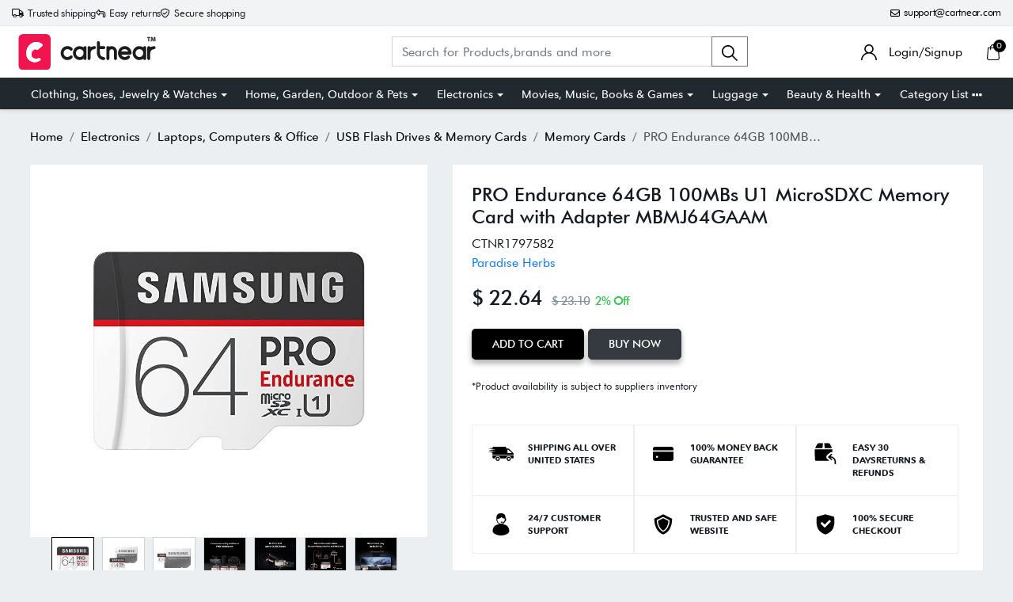

--- FILE ---
content_type: text/html; charset=UTF-8
request_url: https://cartnear.com/itm/pro-endurance-64gb-100mbs-u1-microsdxc-memory-card-with-adapter-mbmj64gaam-1797582
body_size: 37884
content:
<!doctype html>
<html lang="en">

<head>
   <meta charset="utf-8">
   <meta name="viewport" content="width=device-width, initial-scale=1,maximum-scale=1,shrink-to-fit=no">
   <title>Buy PRO Endurance 64GB 100MBs U1 MicroSDXC Memory Card with Adapter</title>
   <meta name="description" content="Capacity: 64 GBThe Pro Endurance MicroSDXC Memory Card is specifically designed for video monitoring cameras (dash cams, surveillance &amp; security cams," />
   <meta name="keywords" content="Buy PRO Endurance 64GB 100MBs U1 MicroSDXC Memory Card with Adapter MBMJ64GAAM in United States  - Cartnear.com">
   <meta property="fb:app_id" content="3262712580499888" />
   <meta property="og:title" content="Buy PRO Endurance 64GB 100MBs U1 MicroSDXC Memory Card with Adapter MBMJ64GAAM in United States  - Cartnear.com " />
   <meta property="og:type" content="website" />
   <meta property="og:description" content="Capacity: 64 GBThe Pro Endurance MicroSDXC Memory Card is specifically designed for video monitoring cameras (dash cams, surveillance &amp; security cams, body cams, etc. ), providing a reliable choice for crucial moments and prolonged write-intensive applications. Record and play up to 43, 800 hours* of 4K and Full HD (1080p) with transfer speeds up to 100MB/s. The memory card is built to stand up to harsh conditions with 5-proofs (water, shock, temperature, X-ray, magnet) to safeguard your critical data. The Pro Endurance 128GB offers a 5-year limited warranty." />
   <meta property="og:url" content="https://Cartnear.com/itm/pro-endurance-64gb-100mbs-u1-microsdxc-memory-card-with-adapter-mbmj64gaam-1797582" />
   <meta property="og:image:width" content="680px" />
   <meta property="og:image:height" content="680px" />
   <meta property="og:image" content="https://cdn.cartnear.com/d5aa869d0c864156045d256297d3b965.jpg" />
   <meta property="og:site_name" content="Cartnear.com" />
   <meta name="twitter:card" content="app">
   <meta name="twitter:site" content="@cartnear">
   <meta name="twitter:title" content="Buy PRO Endurance 64GB 100MBs U1 MicroSDXC Memory Card with Adapter MBMJ64GAAM in United States  - Cartnear.com ">
   <meta name="twitter:text:title" content="Buy PRO Endurance 64GB 100MBs U1 MicroSDXC Memory Card with Adapter MBMJ64GAAM in United States  - Cartnear.com ">
   <meta name="twitter:description" content="Capacity: 64 GBThe Pro Endurance MicroSDXC Memory Card is specifically designed for video monitoring cameras (dash cams, surveillance &amp; security cams, body cams, etc. ), providing a reliable choice for crucial moments and prolonged write-intensive applications. Record and play up to 43, 800 hours* of 4K and Full HD (1080p) with transfer speeds up to 100MB/s. The memory card is built to stand up to harsh conditions with 5-proofs (water, shock, temperature, X-ray, magnet) to safeguard your critical data. The Pro Endurance 128GB offers a 5-year limited warranty.">
   <meta name="twitter:image" content="https://cdn.cartnear.com/d5aa869d0c864156045d256297d3b965.jpg">

   <link rel="canonical" href="https://cartnear.com/itm/pro-endurance-64gb-100mbs-u1-microsdxc-memory-card-with-adapter-mbmj64gaam-1797582" />

   <!-- <link rel="apple-touch-icon" sizes="57x57" href="/assets/images/favicon/apple-icon-57x57.png">
<link rel="apple-touch-icon" sizes="60x60" href="/assets/images/favicon/apple-icon-60x60.png">
<link rel="apple-touch-icon" sizes="72x72" href="/assets/images/favicon/apple-icon-72x72.png">
<link rel="apple-touch-icon" sizes="76x76" href="/assets/images/favicon/apple-icon-76x76.png">
<link rel="apple-touch-icon" sizes="114x114" href="/assets/images/favicon/apple-icon-114x114.png">
<link rel="apple-touch-icon" sizes="120x120" href="/assets/images/favicon/apple-icon-120x120.png">
<link rel="apple-touch-icon" sizes="144x144" href="/assets/images/favicon/apple-icon-144x144.png">
<link rel="apple-touch-icon" sizes="152x152" href="/assets/images/favicon/apple-icon-152x152.png">-->
<link rel="apple-touch-icon" sizes="180x180" href="/assets/images/favicon/apple-icon-180x180.png">
<link rel="icon" type="image/png" sizes="192x192" href="/assets/images/favicon/android-icon-192x192.png">
<link rel="icon" type="image/png" sizes="32x32" href="/assets/images/favicon/favicon-32x32.png">
<link rel="icon" type="image/png" sizes="96x96" href="/assets/images/favicon/favicon-96x96.png">
<link rel="icon" type="image/png" sizes="16x16" href="/assets/images/favicon/favicon-16x16.png">

<link rel="mask-icon" href="/assets/images/favicon/android-icon-192x192.png" color="#000000" />


<link rel="manifest" href="/manifest.json">
<meta name="msapplication-TileColor" content="#ffffff">
<meta name="msapplication-TileImage" content="/assets/images/favicon/ms-icon-144x144.png">
<meta name="theme-color" content="#eceff1">

<link rel="dns-prefetch" href="//connect.facebook.net">
<link rel="dns-prefetch" href="//googletagmanager.com">
<link rel="preload" href="https://cartnear.com/assets/css/bootstrap.min.css" as="style" onload="this.onload=null;this.rel='stylesheet'">
<link rel="preload" as="script" href="/assets/js/jquery.min.js">
<link rel="preload" as="script" href="/assets/js/bootstrap.bundle.min.js">
<noscript>
        <link rel="stylesheet" href="/assets/css/bootstrap.min.css">
</noscript>

<link rel="stylesheet" href="/assets/css/basic.css?0.003">
<link rel="stylesheet" href="/assets/css/cn.css?0.0010">
<link rel="stylesheet" href="/assets/css/cartnear-hf.css?0.0010">
<link rel="stylesheet" href="/assets/css/fontawesome-6.5.1.min.css">

<!-- font preload -->
<link rel="preload" crossorigin as="font" type="font/woff2" href="/assets/fonts/Cabin-Regular.woff2">
<link rel="preload" crossorigin as="font" type="font/woff2" href="/assets/fonts/Cabin-Medium.woff2">
<link rel="preload" crossorigin as="font" type="font/woff2" href="/assets/fonts/Cabin-SemiBold.woff2">
<link rel="preload" crossorigin as="font" type="font/woff2" href="/assets/fonts/Cabin-Bold.woff2">
<link rel="preload" crossorigin as="font" type="font/woff2" href="/assets/fonts/FuturaBT-Light.woff2">
<link rel="preload" crossorigin as="font" type="font/woff2" href="/assets/fonts/FuturaBT-Book.woff2">
<link rel="preload" crossorigin as="font" type="font/woff2" href="/assets/fonts/FuturaBT-Medium.woff2">
<link rel="preload" crossorigin as="font" type="font/woff2" href="/assets/fonts/FuturaBT-BoldCondensed.woff2">
<link rel="preload" crossorigin as="font" type="font/woff2" href="/assets/fonts/AvenirNextRoundedPro-Reg.woff2">
<link rel="preload" crossorigin as="font" type="font/woff2" href="/assets/fonts/AvenirNextRoundedPro-Med.woff2">
<link rel="preload" crossorigin as="font" type="font/woff2" href="/assets/fonts/AvenirNextRoundedPro-Bold.woff2">
<style>
        [data-flagiso="_AL"] {
                display: none;
        }
</style>
<script>
                                (function() {
                                var data = {
                                        "@context": "https://schema.org",
                                        "@type": "Organization",
                                        "name": "Cartnear apparel, Cartnear accessories, buy branded shoes online, designer clothes, designer accessories, original Cartnear products online,buy sneakers online | cartnear.com",
                                        "url": "https://cartnear.com/itm/pro-endurance-64gb-100mbs-u1-microsdxc-memory-card-with-adapter-mbmj64gaam-1797582",
                                        "logo": "https://cartnear.com/assets/images/cartnear-icon.png",
                                        "sameAs": []

                                }
                                var script = document.createElement('script');
                                script.type = 'application/ld+json';
                                script.innerHTML = JSON.stringify(data);
                                document.getElementsByTagName('head')[0].appendChild(script);
                        })(document);
        </script>   <link rel="preload" href="https://cartnear.com/assets/css/owl.carousel.min.css" as="style" onload="this.onload=null;this.rel='stylesheet'">
   <link rel="preload" href="https://cartnear.com/assets/css/toastr.css" as="style" onload="this.onload=null;this.rel='stylesheet'">
   <link rel="preload" href="https://cartnear.com/assets/css/jquery.fancybox.min.css" as="style" onload="this.onload=null;this.rel='stylesheet'">
   <link rel="stylesheet" href="https://cartnear.com/assets/css/bootstrap-select.css">
   <noscript>
      <link rel="stylesheet" href="/assets/css/owl.carousel.min.css">
      <link rel="stylesheet" type="text/css" href="https://cartnear.com/assets/css/toastr.css">
      <link rel="stylesheet" href="https://cartnear.com/assets/css/jquery.fancybox.min.css">
   </noscript>
   <link rel="preconnect" href="//cdn.cartnear.com">
   <script>
      ! function(e) {
         if (!window.pintrk) {
            window.pintrk = function() {
               window.pintrk.queue.push(Array.prototype.slice.call(arguments))
            };
            var
               n = window.pintrk;
            n.queue = [], n.version = "3.0";
            var
               t = document.createElement("script");
            t.async = !0, t.src = e;
            var
               r = document.getElementsByTagName("script")[0];
            r.parentNode.insertBefore(t, r)
         }
      }("https://s.pinimg.com/ct/core.js");
      pintrk('load', '2613978790471', {
         em: '<user_email_address>'
      });
      pintrk('page');
   </script>
   <noscript>
      <img height="1" width="1" style="display:none;" alt=""
         src="https://ct.pinterest.com/v3/?event=init&tid=2613978790471&pd[em]=<hashed_email_address>&noscript=1" />
   </noscript>
   <script>
      pintrk('track', 'pagevisit', {
         event_id: 'eventId0001'
      });
   </script>
    

<!-- Google tag (gtag.js) -->
<script async src="https://www.googletagmanager.com/gtag/js?id=G-76E3GLJZ1C"></script>
<script>
  window.dataLayer = window.dataLayer || [];
  function gtag(){dataLayer.push(arguments);}
  gtag('js', new Date());

  gtag('config', 'G-76E3GLJZ1C');
</script>
 </head>

<body class="home-hd-bx cartMobile">
       <div class="wrapper">
      <div class="onClickLoader d-none">
         <div class="typing_loader"></div>
      </div>
      <div class="se-pre-con">
    <div class="typing_loader"></div>
</div>
<header class="header cNheader">

    <div class="headerTt">
        <div class="container">
            <div class="hTtgrid">
                <div class="hTlt">
                    <span><i class="far fa-truck"></i> <small>Trusted shipping</small></span>
                    <span><i class="far fa-turn-left"></i> <small>Easy returns</small></span>
                    <span><i class="far fa-shield-check"></i> <small>Secure shopping</small></span>
                </div>
                <div class="hTrt">
                                        <span><a href="//mail.google.com/mail/?view=cm&fs=1&to=support@cartnear.com" target="_blank"><i class="far fa-envelope"></i> <small>support@cartnear.com</small></a></span>
                </div>
            </div>
        </div>
    </div>
    <div class="header-top">
        <div class="container">
            <div class="row align-items-center">
                <div class="ml-2 ml-sm-3 d-lg-none">
                    <div class="m-icon d-inline-block d-lg-none align-middle">
                        <a href="javascript:void(0);" class="side-nav">
                            <span class="m-icon-cmn">&nbsp;</span>
                            <span class="m-icon-cmn">&nbsp;</span>
                            <span class="m-icon-cmn">&nbsp;</span>
                        </a>
                    </div>
                </div>
                <div class="col-5 col-md-4 col-lg-3">
                    <div class="logo text-center mx-auto ml-lg-0">
                        <a class="d-inline-block" href="/" title="cartnear.com"> <img width="512" height="120" src="/assets/images/logo.svg" alt="cartnear.com"></a>
                    </div>
                </div>
                <div class="col-12 col-md-12 col-lg-9">
                    <div class="menu">
                        <div class="row align-items-center">
                            <div class="col-lg-8 col-xl-8">
                                <form action="/p/" name="searchFrm" id="searchFrm" method="get" class="" accept-charset="utf-8">
                                <div class="header-srch pt-3 pt-lg-0">
                                    <div class="input-group">
                                        <input size="30" id="searchKey" type="text" name="searchKey" class="form-control rounded-0" placeholder="Search for Products,brands and more" value="" autocomplete="off">
                                        <div class="input-group-append">
                                            <button class="btn btn-outline-secondary" type="submit"><img width="20" height="20" src="/assets/images/icons/search.svg" alt="search"></button>
                                        </div>
                                        <div class="autocomplete_searchlists pro-brand-dd" id="ajaxSearchResults"></div>
                                    </div>
                                </div>
                                </form>                            </div>
                            <div class="col-lg-4 col-xl-4 pl-0">
                                <div class="menu-right text-right">
                                    <div class="user-acc d-inline-block mr-2 mr-sm-4">
                                        <div class="user-link">
                                            
                                                <a href="/login"><img width="20" height="20" src="/assets/images/icons/user.svg" alt="login"> <span class="log-span">Login/Signup </span></a>
                                                                                    </div>
                                    </div>

                                    <div class="cart d-inline-block">
                                        <div class="cart-icon">
                                            <a href="/cart">
                                                <span class="cart-count-wrap">
                                                    <img width="20" height="20" src="/assets/images/icons/cart.svg" alt="icon">
                                                    <span class="cart-count" id="cartCount">0</span>
                                                </span>
                                                <!-- <span class="cart-count"></span> -->
                                            </a>
                                        </div>
                                    </div>
                                </div>
                            </div>
                        </div>
                    </div>
                </div>
            </div>
        </div>
    </div>
    <div class="header-bot d-none d-lg-block">
        <div class="container">
            <div class="header-menu text-center">
                <ul class="m-list list-unstyled mb-0" itemscope itemtype="http://www.schema.org/SiteNavigationElement">
                    <li class="drp-dwn-wrap" itemprop="name"><a  itemprop="url" href="/p/clothing-shoes-jewelry-watches" class="dropdown-toggle" aria-haspopup="true" aria-expanded="false">Clothing, Shoes, Jewelry & Watches</a><div class="dropdown-menu" ><div class="dropdown-menu-inner"><ul class="list-unstyled mb-0"><li itemprop="name"><a class="dropdown-item" itemprop="url" href="/p/jewellery">Jewellery</a></li><li itemprop="name"><a class="dropdown-item" itemprop="url" href="/p/eyewear">Eyewear</a></li><li itemprop="name"><a class="dropdown-item" itemprop="url" href="/p/women">Women</a></li><li itemprop="name"><a class="dropdown-item" itemprop="url" href="/p/men">Men</a></li><li itemprop="name"><a class="dropdown-item" itemprop="url" href="/p/kids">Kids</a></li><li itemprop="name"><a class="dropdown-item" itemprop="url" href="/p/young-adult">Young Adult</a></li><li itemprop="name"><a class="dropdown-item" itemprop="url" href="/p/shoes">Shoes</a></li></ul></div></div></li><li class="drp-dwn-wrap" itemprop="name"><a  itemprop="url" href="/p/home-garden-outdoor-pets" class="dropdown-toggle" aria-haspopup="true" aria-expanded="false">Home, Garden, Outdoor & Pets</a><div class="dropdown-menu" ><div class="dropdown-menu-inner"><ul class="list-unstyled mb-0"><li itemprop="name"><a class="dropdown-item" itemprop="url" href="/p/public-safety-le">Public Safety & Le</a></li><li itemprop="name"><a class="dropdown-item" itemprop="url" href="/p/home">Home</a></li><li itemprop="name"><a class="dropdown-item" itemprop="url" href="/p/furniture">Furniture</a></li><li itemprop="name"><a class="dropdown-item" itemprop="url" href="/p/holiday-shop">Holiday Shop</a></li><li itemprop="name"><a class="dropdown-item" itemprop="url" href="/p/kitchen-dining">Kitchen & Dining</a></li><li itemprop="name"><a class="dropdown-item" itemprop="url" href="/p/household-essentials">Household Essentials</a></li><li itemprop="name"><a class="dropdown-item" itemprop="url" href="/p/party-supplies">Party Supplies</a></li><li itemprop="name"><a class="dropdown-item" itemprop="url" href="/p/patio-garden">Patio & Garden</a></li><li itemprop="name"><a class="dropdown-item" itemprop="url" href="/p/pets">Pets</a></li><li itemprop="name"><a class="dropdown-item" itemprop="url" href="/p/swing-set-accessories-attachments">Swing Set Accessories & Attachments</a></li><li itemprop="name"><a class="dropdown-item" itemprop="url" href="/p/picnic-baskets">Picnic Baskets</a></li><li itemprop="name"><a class="dropdown-item" itemprop="url" href="/p/outdoor-dinnerware">Outdoor Dinnerware</a></li></ul></div></div></li><li class="drp-dwn-wrap" itemprop="name"><a  itemprop="url" href="/p/electronics" class="dropdown-toggle" aria-haspopup="true" aria-expanded="false">Electronics</a><div class="dropdown-menu" ><div class="dropdown-menu-inner"><ul class="list-unstyled mb-0"><li itemprop="name"><a class="dropdown-item" itemprop="url" href="/p/audio-video-portable-devices">Audio, Video & Portable Devices</a></li><li itemprop="name"><a class="dropdown-item" itemprop="url" href="/p/cables">Cables</a></li><li itemprop="name"><a class="dropdown-item" itemprop="url" href="/p/adapters-gender-changers">Adapters & Gender Changers</a></li><li itemprop="name"><a class="dropdown-item" itemprop="url" href="/p/headsets-speakers-soundcards">Headsets, Speakers & Soundcards</a></li><li itemprop="name"><a class="dropdown-item" itemprop="url" href="/p/power-protection">Power Protection</a></li><li itemprop="name"><a class="dropdown-item" itemprop="url" href="/p/3d-printing">3D Printing</a></li><li itemprop="name"><a class="dropdown-item" itemprop="url" href="/p/video-cards-video-devices">Video Cards & Video Devices</a></li><li itemprop="name"><a class="dropdown-item" itemprop="url" href="/p/tools-components">Tools & Components</a></li><li itemprop="name"><a class="dropdown-item" itemprop="url" href="/p/sound-cards">Sound Cards</a></li><li itemprop="name"><a class="dropdown-item" itemprop="url" href="/p/alternative-energy">Alternative Energy</a></li><li itemprop="name"><a class="dropdown-item" itemprop="url" href="/p/barebone-mini-computers">Barebone / Mini Computers</a></li><li itemprop="name"><a class="dropdown-item" itemprop="url" href="/p/ssds">SSDs</a></li><li itemprop="name"><a class="dropdown-item" itemprop="url" href="/p/accessories-15">Accessories</a></li><li itemprop="name"><a class="dropdown-item" itemprop="url" href="/p/mobile-accessories">Mobile Accessories</a></li><li itemprop="name"><a class="dropdown-item" itemprop="url" href="/p/storage-devices">Storage Devices</a></li><li itemprop="name"><a class="dropdown-item" itemprop="url" href="/p/personal-care-3">Personal Care</a></li><li itemprop="name"><a class="dropdown-item" itemprop="url" href="/p/healthcare">Healthcare</a></li><li itemprop="name"><a class="dropdown-item" itemprop="url" href="/p/home-theatre-systems">Home Theatre Systems</a></li><li itemprop="name"><a class="dropdown-item" itemprop="url" href="/p/laptops-computers-office">Laptops, Computers & Office</a></li><li itemprop="name"><a class="dropdown-item" itemprop="url" href="/p/speakers-audio-systems">Speakers & Audio Systems</a></li><li itemprop="name"><a class="dropdown-item" itemprop="url" href="/p/tech-services-support">Tech Services & Support</a></li><li itemprop="name"><a class="dropdown-item" itemprop="url" href="/p/projectors-tvs-home-theater">Projectors, TVs & Home Theater</a></li><li itemprop="name"><a class="dropdown-item" itemprop="url" href="/p/wi-fi-networking">Wi-Fi & Networking</a></li><li itemprop="name"><a class="dropdown-item" itemprop="url" href="/p/cell-phones">Cell Phones</a></li><li itemprop="name"><a class="dropdown-item" itemprop="url" href="/p/electronics-deals">Electronics Deals</a></li><li itemprop="name"><a class="dropdown-item" itemprop="url" href="/p/headphones">Headphones</a></li><li itemprop="name"><a class="dropdown-item" itemprop="url" href="/p/tablets-e-readers">Tablets & E-Readers</a></li><li itemprop="name"><a class="dropdown-item" itemprop="url" href="/p/digital-cameras">Digital Cameras</a></li><li itemprop="name"><a class="dropdown-item" itemprop="url" href="/p/home-phones">Home Phones</a></li><li itemprop="name"><a class="dropdown-item" itemprop="url" href="/p/tech-accessories">Tech Accessories</a></li><li itemprop="name"><a class="dropdown-item" itemprop="url" href="/p/electronics-sanitizing-cleaning-supplies">Electronics Sanitizing & Cleaning Supplies</a></li><li itemprop="name"><a class="dropdown-item" itemprop="url" href="/p/smart-home">Smart Home</a></li><li itemprop="name"><a class="dropdown-item" itemprop="url" href="/p/batteries-power-banks-chargers">Batteries, Power Banks & Chargers</a></li><li itemprop="name"><a class="dropdown-item" itemprop="url" href="/p/wearable-technology">Wearable Technology</a></li><li itemprop="name"><a class="dropdown-item" itemprop="url" href="/p/gps-navigation">GPS & Navigation</a></li></ul></div></div></li><li class="drp-dwn-wrap" itemprop="name"><a  itemprop="url" href="/p/movies-music-books-games" class="dropdown-toggle" aria-haspopup="true" aria-expanded="false">Movies, Music, Books & Games</a><div class="dropdown-menu" ><div class="dropdown-menu-inner"><ul class="list-unstyled mb-0"><li itemprop="name"><a class="dropdown-item" itemprop="url" href="/p/music">Music</a></li><li itemprop="name"><a class="dropdown-item" itemprop="url" href="/p/musical-instruments">Musical Instruments</a></li><li itemprop="name"><a class="dropdown-item" itemprop="url" href="/p/movies">Movies</a></li><li itemprop="name"><a class="dropdown-item" itemprop="url" href="/p/video-games">Video Games</a></li><li itemprop="name"><a class="dropdown-item" itemprop="url" href="/p/books">Books</a></li><li itemprop="name"><a class="dropdown-item" itemprop="url" href="/p/ways-to-shop-entertainment">Ways to Shop Entertainment</a></li><li itemprop="name"><a class="dropdown-item" itemprop="url" href="/p/entertainment-deals">Entertainment Deals</a></li></ul></div></div></li><li class="drp-dwn-wrap" itemprop="name"><a  itemprop="url" href="/p/luggage" class="dropdown-toggle" aria-haspopup="true" aria-expanded="false">Luggage</a><div class="dropdown-menu" ><div class="dropdown-menu-inner"><ul class="list-unstyled mb-0"><li itemprop="name"><a class="dropdown-item" itemprop="url" href="/p/bible-covers">Bible Covers</a></li><li itemprop="name"><a class="dropdown-item" itemprop="url" href="/p/briefcases">Briefcases</a></li><li itemprop="name"><a class="dropdown-item" itemprop="url" href="/p/camo">Camo</a></li><li itemprop="name"><a class="dropdown-item" itemprop="url" href="/p/coolers-2">Coolers</a></li><li itemprop="name"><a class="dropdown-item" itemprop="url" href="/p/toiletry-bags-1">Toiletry Bags</a></li><li itemprop="name"><a class="dropdown-item" itemprop="url" href="/p/tote-bags-1">Tote Bags</a></li><li itemprop="name"><a class="dropdown-item" itemprop="url" href="/p/backpacks">Backpacks</a></li><li itemprop="name"><a class="dropdown-item" itemprop="url" href="/p/carry-on-luggage">Carry-on Luggage</a></li><li itemprop="name"><a class="dropdown-item" itemprop="url" href="/p/checked-luggage">Checked Luggage</a></li><li itemprop="name"><a class="dropdown-item" itemprop="url" href="/p/lunch-bags">Lunch Bags</a></li><li itemprop="name"><a class="dropdown-item" itemprop="url" href="/p/travel-accessories">Travel Accessories</a></li><li itemprop="name"><a class="dropdown-item" itemprop="url" href="/p/luggage-deals">Luggage Deals</a></li><li itemprop="name"><a class="dropdown-item" itemprop="url" href="/p/laptop-bags-briefcases">Laptop Bags & Briefcases</a></li><li itemprop="name"><a class="dropdown-item" itemprop="url" href="/p/kids-luggage">Kids' Luggage</a></li><li itemprop="name"><a class="dropdown-item" itemprop="url" href="/p/duffels-gym-bags">Duffels & Gym Bags</a></li><li itemprop="name"><a class="dropdown-item" itemprop="url" href="/p/suitcases">Suitcases</a></li><li itemprop="name"><a class="dropdown-item" itemprop="url" href="/p/rfid-blocking-luggage-travel-accessories">RFID Blocking Luggage & Travel Accessories</a></li><li itemprop="name"><a class="dropdown-item" itemprop="url" href="/p/luggage-sets">Luggage Sets</a></li><li itemprop="name"><a class="dropdown-item" itemprop="url" href="/p/mens-luggage">Mens' Luggage</a></li><li itemprop="name"><a class="dropdown-item" itemprop="url" href="/p/handbags-3">Handbags</a></li><li itemprop="name"><a class="dropdown-item" itemprop="url" href="/p/accessories-6">Accessories</a></li><li itemprop="name"><a class="dropdown-item" itemprop="url" href="/p/outdoor-2">Outdoor</a></li><li itemprop="name"><a class="dropdown-item" itemprop="url" href="/p/beauty-luggage">Beauty Luggage</a></li><li itemprop="name"><a class="dropdown-item" itemprop="url" href="/p/travel-totes">Travel Totes</a></li><li itemprop="name"><a class="dropdown-item" itemprop="url" href="/p/garment-bags">Garment Bags</a></li><li itemprop="name"><a class="dropdown-item" itemprop="url" href="/p/weekenders">Weekenders</a></li><li itemprop="name"><a class="dropdown-item" itemprop="url" href="/p/messenger-bags">Messenger Bags</a></li></ul></div></div></li><li class="drp-dwn-wrap" itemprop="name"><a  itemprop="url" href="/p/beauty-health" class="dropdown-toggle" aria-haspopup="true" aria-expanded="false">Beauty & Health</a><div class="dropdown-menu" ><div class="dropdown-menu-inner"><ul class="list-unstyled mb-0"><li itemprop="name"><a class="dropdown-item" itemprop="url" href="/p/beauty">Beauty</a></li><li itemprop="name"><a class="dropdown-item" itemprop="url" href="/p/personal-care">Personal Care</a></li><li itemprop="name"><a class="dropdown-item" itemprop="url" href="/p/health">Health</a></li><li itemprop="name"><a class="dropdown-item" itemprop="url" href="/p/skin-care-1">Skin Care</a></li></ul></div></div></li>                    <li itemprop="name" class="drp-dwn-wrap"><a href="/category-list" title="Category List" class="" aria-expanded="false" aria-haspopup="true">Category List <img width="21" height="5" src="https://cartnear.com/assets/images/icons/icon-menu-dot.svg" alt="icon" style="max-width: 14px;height: auto;object-fit: contain;">
                        </a>
                        <div class="dropdown-menu">
                            <div class="dropdown-menu-inner">

                                <ul class="list-unstyled mb-0">

                                    <li itemprop="name"><a class="dropdown-item" itemprop="url" href="/p/baby-toys">Baby & Toys</a></li>

                                    <li itemprop="name"><a class="dropdown-item" itemprop="url" href="/p/sports-outdoors">Sports & Outdoors</a></li>

                                    <li itemprop="name"><a class="dropdown-item" itemprop="url" href="/p/school-office-supplies">School & Office Supplies</a> </li>

                                    <li itemprop="name"><a class="dropdown-item" itemprop="url" href="/p/food-grocery">Food & Grocery</a> </li>

                                    <li itemprop="name"><a class="dropdown-item" itemprop="url" href="/p/shops-all">Shops All</a> </li>
                                </ul>
                            </div>
                        </div>
                    </li>
                </ul>
            </div>
        </div>
    </div>

</header>
<div class="mob-menu-view">
    <div class="mob-menu-close text-right mb-4">
        <a href="javascript:void(0);" class="side-nav">
            <img width="14" height="14" src="/assets/images/icons/menu-close.svg" alt="close" />
        </a>
    </div>
    <ul class="list-unstyled mb-0">
        <li class="m-dd-li"><a class="text-uppercase" href="/p/clothing-shoes-jewelry-watches" >Clothing, Shoes, Jewelry & Watches</a><span class="m-link"><img width="20" height="20" src="/assets/images/icons/plus.svg" alt="i"></span><ul class="menu-slide list-unstyled mb-0"><li><a href="/p/jewellery">Jewellery</a></li><li><a href="/p/eyewear">Eyewear</a></li><li><a href="/p/women">Women</a></li><li><a href="/p/men">Men</a></li><li><a href="/p/kids">Kids</a></li><li><a href="/p/young-adult">Young Adult</a></li><li><a href="/p/shoes">Shoes</a></li></ul></li><li class="m-dd-li"><a class="text-uppercase" href="/p/home-garden-outdoor-pets" >Home, Garden, Outdoor & Pets</a><span class="m-link"><img width="20" height="20" src="/assets/images/icons/plus.svg" alt="i"></span><ul class="menu-slide list-unstyled mb-0"><li><a href="/p/public-safety-le">Public Safety & Le</a></li><li><a href="/p/home">Home</a></li><li><a href="/p/furniture">Furniture</a></li><li><a href="/p/holiday-shop">Holiday Shop</a></li><li><a href="/p/kitchen-dining">Kitchen & Dining</a></li><li><a href="/p/household-essentials">Household Essentials</a></li><li><a href="/p/party-supplies">Party Supplies</a></li><li><a href="/p/patio-garden">Patio & Garden</a></li><li><a href="/p/pets">Pets</a></li><li><a href="/p/swing-set-accessories-attachments">Swing Set Accessories & Attachments</a></li><li><a href="/p/picnic-baskets">Picnic Baskets</a></li><li><a href="/p/outdoor-dinnerware">Outdoor Dinnerware</a></li></ul></li><li class="m-dd-li"><a class="text-uppercase" href="/p/electronics" >Electronics</a><span class="m-link"><img width="20" height="20" src="/assets/images/icons/plus.svg" alt="i"></span><ul class="menu-slide list-unstyled mb-0"><li><a href="/p/audio-video-portable-devices">Audio, Video & Portable Devices</a></li><li><a href="/p/cables">Cables</a></li><li><a href="/p/adapters-gender-changers">Adapters & Gender Changers</a></li><li><a href="/p/headsets-speakers-soundcards">Headsets, Speakers & Soundcards</a></li><li><a href="/p/power-protection">Power Protection</a></li><li><a href="/p/3d-printing">3D Printing</a></li><li><a href="/p/video-cards-video-devices">Video Cards & Video Devices</a></li><li><a href="/p/tools-components">Tools & Components</a></li><li><a href="/p/sound-cards">Sound Cards</a></li><li><a href="/p/alternative-energy">Alternative Energy</a></li><li><a href="/p/barebone-mini-computers">Barebone / Mini Computers</a></li><li><a href="/p/ssds">SSDs</a></li><li><a href="/p/accessories-15">Accessories</a></li><li><a href="/p/mobile-accessories">Mobile Accessories</a></li><li><a href="/p/storage-devices">Storage Devices</a></li><li><a href="/p/personal-care-3">Personal Care</a></li><li><a href="/p/healthcare">Healthcare</a></li><li><a href="/p/home-theatre-systems">Home Theatre Systems</a></li><li><a href="/p/laptops-computers-office">Laptops, Computers & Office</a></li><li><a href="/p/speakers-audio-systems">Speakers & Audio Systems</a></li><li><a href="/p/tech-services-support">Tech Services & Support</a></li><li><a href="/p/projectors-tvs-home-theater">Projectors, TVs & Home Theater</a></li><li><a href="/p/wi-fi-networking">Wi-Fi & Networking</a></li><li><a href="/p/cell-phones">Cell Phones</a></li><li><a href="/p/electronics-deals">Electronics Deals</a></li><li><a href="/p/headphones">Headphones</a></li><li><a href="/p/tablets-e-readers">Tablets & E-Readers</a></li><li><a href="/p/digital-cameras">Digital Cameras</a></li><li><a href="/p/home-phones">Home Phones</a></li><li><a href="/p/tech-accessories">Tech Accessories</a></li><li><a href="/p/electronics-sanitizing-cleaning-supplies">Electronics Sanitizing & Cleaning Supplies</a></li><li><a href="/p/smart-home">Smart Home</a></li><li><a href="/p/batteries-power-banks-chargers">Batteries, Power Banks & Chargers</a></li><li><a href="/p/wearable-technology">Wearable Technology</a></li><li><a href="/p/gps-navigation">GPS & Navigation</a></li></ul></li><li class="m-dd-li"><a class="text-uppercase" href="/p/movies-music-books-games" >Movies, Music, Books & Games</a><span class="m-link"><img width="20" height="20" src="/assets/images/icons/plus.svg" alt="i"></span><ul class="menu-slide list-unstyled mb-0"><li><a href="/p/music">Music</a></li><li><a href="/p/musical-instruments">Musical Instruments</a></li><li><a href="/p/movies">Movies</a></li><li><a href="/p/video-games">Video Games</a></li><li><a href="/p/books">Books</a></li><li><a href="/p/ways-to-shop-entertainment">Ways to Shop Entertainment</a></li><li><a href="/p/entertainment-deals">Entertainment Deals</a></li></ul></li><li class="m-dd-li"><a class="text-uppercase" href="/p/luggage" >Luggage</a><span class="m-link"><img width="20" height="20" src="/assets/images/icons/plus.svg" alt="i"></span><ul class="menu-slide list-unstyled mb-0"><li><a href="/p/bible-covers">Bible Covers</a></li><li><a href="/p/briefcases">Briefcases</a></li><li><a href="/p/camo">Camo</a></li><li><a href="/p/coolers-2">Coolers</a></li><li><a href="/p/toiletry-bags-1">Toiletry Bags</a></li><li><a href="/p/tote-bags-1">Tote Bags</a></li><li><a href="/p/backpacks">Backpacks</a></li><li><a href="/p/carry-on-luggage">Carry-on Luggage</a></li><li><a href="/p/checked-luggage">Checked Luggage</a></li><li><a href="/p/lunch-bags">Lunch Bags</a></li><li><a href="/p/travel-accessories">Travel Accessories</a></li><li><a href="/p/luggage-deals">Luggage Deals</a></li><li><a href="/p/laptop-bags-briefcases">Laptop Bags & Briefcases</a></li><li><a href="/p/kids-luggage">Kids' Luggage</a></li><li><a href="/p/duffels-gym-bags">Duffels & Gym Bags</a></li><li><a href="/p/suitcases">Suitcases</a></li><li><a href="/p/rfid-blocking-luggage-travel-accessories">RFID Blocking Luggage & Travel Accessories</a></li><li><a href="/p/luggage-sets">Luggage Sets</a></li><li><a href="/p/mens-luggage">Mens' Luggage</a></li><li><a href="/p/handbags-3">Handbags</a></li><li><a href="/p/accessories-6">Accessories</a></li><li><a href="/p/outdoor-2">Outdoor</a></li><li><a href="/p/beauty-luggage">Beauty Luggage</a></li><li><a href="/p/travel-totes">Travel Totes</a></li><li><a href="/p/garment-bags">Garment Bags</a></li><li><a href="/p/weekenders">Weekenders</a></li><li><a href="/p/messenger-bags">Messenger Bags</a></li></ul></li><li class="m-dd-li"><a class="text-uppercase" href="/p/beauty-health" >Beauty & Health</a><span class="m-link"><img width="20" height="20" src="/assets/images/icons/plus.svg" alt="i"></span><ul class="menu-slide list-unstyled mb-0"><li><a href="/p/beauty">Beauty</a></li><li><a href="/p/personal-care">Personal Care</a></li><li><a href="/p/health">Health</a></li><li><a href="/p/skin-care-1">Skin Care</a></li></ul></li><li class="m-dd-li"><a class="text-uppercase" href="/p/baby-toys" >Baby & Toys</a><span class="m-link"><img width="20" height="20" src="/assets/images/icons/plus.svg" alt="i"></span><ul class="menu-slide list-unstyled mb-0"><li><a href="/p/baby">Baby</a></li><li><a href="/p/toys">Toys</a></li><li><a href="/p/character-shop">Character Shop</a></li><li><a href="/p/black-beyond-measure">Black Beyond Measure</a></li></ul></li><li class="m-dd-li"><a class="text-uppercase" href="/p/sports-outdoors" >Sports & Outdoors</a><span class="m-link"><img width="20" height="20" src="/assets/images/icons/plus.svg" alt="i"></span><ul class="menu-slide list-unstyled mb-0"><li><a href="/p/hunting-fishing">Hunting & Fishing</a></li><li><a href="/p/games-1">Games</a></li><li><a href="/p/lawn-garden-1">Lawn & Garden</a></li><li><a href="/p/misc-5">Misc</a></li><li><a href="/p/sleeping-bags-1">Sleeping Bags</a></li><li><a href="/p/tarps">Tarps</a></li><li><a href="/p/outdoor-fitness">Outdoor & Fitness</a></li><li><a href="/p/exercise-fitness">Exercise & Fitness</a></li><li><a href="/p/outdoor-recreation">Outdoor Recreation</a></li><li><a href="/p/game-room">Game Room</a></li><li><a href="/p/camping-gear">Camping Gear</a></li><li><a href="/p/coolers">Coolers</a></li><li><a href="/p/sports-outdoors-deals">Sports & Outdoors Deals</a></li><li><a href="/p/bikes-cycling">Bikes & Cycling</a></li><li><a href="/p/fan-shop">Fan Shop</a></li><li><a href="/p/water-bottles">Water Bottles</a></li><li><a href="/p/sports-equipment">Sports Equipment</a></li><li><a href="/p/sports-outdoors-gift-ideas">Sports & Outdoors Gift Ideas</a></li><li><a href="/p/new-in-sports-outdoors-recreation">New in Sports, Outdoors, & Recreation</a></li><li><a href="/p/fall-sports-checklist">Fall Sports Checklist</a></li></ul></li><li class="m-dd-li"><a class="text-uppercase" href="/p/school-office-supplies" >School & Office Supplies</a><span class="m-link"><img width="20" height="20" src="/assets/images/icons/plus.svg" alt="i"></span><ul class="menu-slide list-unstyled mb-0"><li><a href="/p/breakroom-janitorial-supplies">Breakroom & Janitorial Supplies</a></li><li><a href="/p/diaries">Diaries</a></li><li><a href="/p/utility-stationary">Utility & Stationary</a></li><li><a href="/p/pens-pencils">Pens & Pencils</a></li><li><a href="/p/teacher-supplies-classroom-decorations">Teacher Supplies & Classroom Decorations</a></li><li><a href="/p/paper">Paper</a></li><li><a href="/p/markers">Markers</a></li><li><a href="/p/binders">Binders</a></li><li><a href="/p/school-supplies">School Supplies</a></li><li><a href="/p/packing-mailing-supplies">Packing & Mailing Supplies</a></li><li><a href="/p/tape-adhesives-fasteners">Tape, Adhesives & Fasteners</a></li><li><a href="/p/boards-easels">Boards & Easels</a></li><li><a href="/p/crayons">Crayons</a></li><li><a href="/p/desk-organization">Desk Organization</a></li><li><a href="/p/pencils">Pencils</a></li><li><a href="/p/filing-organizers">Filing & Organizers</a></li><li><a href="/p/journals">Journals</a></li><li><a href="/p/pens">Pens</a></li><li><a href="/p/labels-label-makers">Labels & Label Makers</a></li><li><a href="/p/tools-equipment">Tools & Equipment</a></li><li><a href="/p/calendars">Calendars</a></li><li><a href="/p/sticky-notes">Sticky Notes</a></li><li><a href="/p/notebooks">Notebooks</a></li><li><a href="/p/erasers-correction-tape">Erasers & Correction Tape</a></li><li><a href="/p/pencil-cases">Pencil Cases</a></li><li><a href="/p/planners">Planners</a></li><li><a href="/p/retail-store-supplies">Retail Store Supplies</a></li><li><a href="/p/highlighters">Highlighters</a></li><li><a href="/p/locker-accessories">Locker Accessories</a></li><li><a href="/p/cute-school-supplies">Cute School Supplies</a></li><li><a href="/p/school-office-accessories-3">School & Office Accessories</a></li></ul></li><li class="m-dd-li"><a class="text-uppercase" href="/p/food-grocery" >Food & Grocery</a><span class="m-link"><img width="20" height="20" src="/assets/images/icons/plus.svg" alt="i"></span><ul class="menu-slide list-unstyled mb-0"><li><a href="/p/frozen-foods">Frozen Foods</a></li><li><a href="/p/grocery">Grocery</a></li><li><a href="/p/fresh-produce">Fresh Produce</a></li><li><a href="/p/dairy-eggs">Dairy & Eggs</a></li><li><a href="/p/frozen-meat-seafood">Frozen Meat & Seafood</a></li><li><a href="/p/fresh-meats">Fresh Meats</a></li></ul></li><li class="m-dd-li"><a class="text-uppercase" href="/p/shops-all" >Shops All</a><span class="m-link"><img width="20" height="20" src="/assets/images/icons/plus.svg" alt="i"></span><ul class="menu-slide list-unstyled mb-0"><li><a href="/p/unique-bargains">Unique-Bargains</a></li><li><a href="/p/cool-cold">Cool cold</a></li><li><a href="/p/wesdar">Wesdar</a></li><li><a href="/p/i-star">i-Star</a></li><li><a href="/p/cococo">CoCoCo</a></li><li><a href="/p/targus">Targus</a></li><li><a href="/p/cooling-device-accessories">Cooling Device Accessories</a></li><li><a href="/p/xtrike-me">Xtrike Me</a></li><li><a href="/p/techgaming">Tech/Gaming</a></li><li><a href="/p/gift-cards">Gift Cards</a></li><li><a href="/p/womens-accessories">Women's Accessories</a></li><li><a href="/p/flash">Flash</a></li><li><a href="/p/mens-clothing-1">Men's Clothing</a></li><li><a href="/p/gift-ideas">Gift Ideas</a></li><li><a href="/p/brand-experiences">Brand Experiences</a></li><li><a href="/p/sale-on-select-school-art-supplies">Sale on Select School & Art Supplies</a></li><li><a href="/p/jewelry">Jewelry</a></li><li><a href="/p/featured-brands">Featured Brands</a></li><li><a href="/p/nursing-items">Nursing Items</a></li><li><a href="/p/storage">Storage</a></li><li><a href="/p/mens-shoes">Men's Shoes</a></li><li><a href="/p/college">College</a></li><li><a href="/p/school-office-supplies-1">School & Office Supplies</a></li><li><a href="/p/bullseyes-playground">Bullseye's Playground</a></li><li><a href="/p/pride">PRIDE</a></li><li><a href="/p/womens-and-mens-shoes-accessories">Women's and Men's Shoes & Accessories</a></li><li><a href="/p/holiday-trees-lights-more-sale">Holiday Trees, Lights & More Sale</a></li><li><a href="/p/womens-dresses">Women's Dresses</a></li><li><a href="/p/gingerbread">Gingerbread</a></li><li><a href="/p/caregiver-essentials">Caregiver Essentials</a></li><li><a href="/p/baby-bath">Baby Bath</a></li><li><a href="/p/select-school-supplies">select School Supplies</a></li><li><a href="/p/doorbusters">Doorbusters</a></li><li><a href="/p/bedding-bath">Bedding & Bath</a></li><li><a href="/p/womens-sandals">Women's Sandals</a></li><li><a href="/p/sandals-for-the-family">Sandals for the Family</a></li><li><a href="/p/mens-accessories-1">Men's Accessories</a></li><li><a href="/p/shops-all-2">Shops All</a></li><li><a href="/p/one-day-easter-sale">One-day Easter sale</a></li><li><a href="/p/select-health-items">select Health Items</a></li><li><a href="/p/friendsgiving">Friendsgiving</a></li><li><a href="/p/womens-tops-shorts-shoes">Women's Tops, Shorts & Shoes</a></li><li><a href="/p/made-by-design-organization">Made By Design Organization</a></li><li><a href="/p/baby-mealtime">Baby Mealtime</a></li><li><a href="/p/for-new-expecting-parents">For New & Expecting Parents</a></li><li><a href="/p/crayola-kids-daily-deal">Crayola Kids' Daily Deal</a></li><li><a href="/p/spritz-party-supplies">Spritz Party Supplies</a></li><li><a href="/p/wellness-icon-glossary">Wellness Icon Glossary</a></li><li><a href="/p/our-generation-dolls-accessories-kids-daily-deal">Our Generation Dolls & Accessories Kids' Daily Deal</a></li><li><a href="/p/select-home-items">select Home items</a></li><li><a href="/p/mas-que">Mas Que</a></li><li><a href="/p/baby-apparel">Baby Apparel</a></li><li><a href="/p/childrens-board-books-kids-daily-deal">Children's Board Books Kids' Daily Deal</a></li><li><a href="/p/select-office-furniture">Select Office Furniture</a></li><li><a href="/p/most-added-wedding-registry-items">Most-added Wedding Registry Items</a></li></ul></li><li class="m-dd-li"><a class="text-uppercase" href="/p/" ></a><span class="m-link"><img width="20" height="20" src="/assets/images/icons/plus.svg" alt="i"></span><ul class="menu-slide list-unstyled mb-0"><li><a href="/p/umbrellas-2">umbrellas</a></li><li><a href="/p/clutches-4">clutches</a></li></ul></li>    </ul>
</div>      <div class="inner-wrapper" itemscope itemtype="http://schema.org/Product">
         <section class="product-detail-wrap py-3 pt-md-4 pb-md-5">
            <h2 class="d-none">Buy PRO Endurance 64GB 100MBs U1 MicroSDXC Memory Card with Adapter MBMJ64GAAM in United States  - Cartnear.com</h2>
            <div class="container-fluid product-detail-container">
               <div class="listing-head pb-3 pb-lg-4">
                  <nav aria-label="breadcrumb">
                     <ol class="breadcrumb" itemscope itemtype="https://schema.org/BreadcrumbList">
                        <li class="breadcrumb-item" itemprop="itemListElement" itemscope itemtype="https://schema.org/ListItem"><a itemprop="item" href="/"><span itemprop="name">Home</span>
                              <span class="d-none" itemprop="position">1</span>
                           </a>
                        </li>
                        <li   itemprop="itemListElement" itemscope itemtype="https://schema.org/ListItem" class="breadcrumb-item"><a href="/p/electronics" itemprop="item"><span itemprop="name">Electronics</span>
                                          <span class="d-none" itemprop="position">2</span> 
                                          </a></li><li   itemprop="itemListElement" itemscope itemtype="https://schema.org/ListItem" class="breadcrumb-item"><a href="/p/laptops-computers-office" itemprop="item"><span itemprop="name">Laptops, Computers & Office</span>
                                          <span class="d-none" itemprop="position">3</span> 
                                          </a></li><li   itemprop="itemListElement" itemscope itemtype="https://schema.org/ListItem" class="breadcrumb-item"><a href="/p/usb-flash-drives-memory-cards" itemprop="item"><span itemprop="name">USB Flash Drives & Memory Cards</span>
                                          <span class="d-none" itemprop="position">4</span> 
                                          </a></li><li class="breadcrumb-item" itemprop="itemListElement" itemscope itemtype="https://schema.org/ListItem"><a itemprop="item" href="/p/memory-cards"><span itemprop="name">Memory Cards</span><span class="d-none" itemprop="position">5</span></a></li><li class="breadcrumb-item active brd-pge-ttl" aria-current="page">PRO Endurance 64GB 100MBs U1 MicroSDXC Memory Card with Adapter MBMJ64GAAM</li>                     </ol>
                  </nav>
               </div>
                                 <div class="p-detail-wrap">
                     <div class="p-preview-wrap">
                        <div class="p-preview zoom-image">
                           <img width="450" height="450" class="xzoom" id="product-zoom" itemprop="image" style="max-width:100%;" src="https://cdn.cartnear.com/d5aa869d0c864156045d256297d3b965.jpg" data-xoriginal="https://cdn.cartnear.com/d5aa869d0c864156045d256297d3b965.jpg" data-data-xoriginal="https://cdn.cartnear.com/d5aa869d0c864156045d256297d3b965.jpg" alt="PRO Endurance 64GB 100MBs U1 MicroSDXC Memory Card with Adapter MBMJ64GAAM" />
                        </div>
                        <div class="p-preview-thumb">
                           <div class="p-thumb-list thumb-slider-zoom owl-carousel text-center">
                                                                  <a class="image-active xactive" href="https://cdn.cartnear.com/d5aa869d0c864156045d256297d3b965.jpg">
                                       <img width="84" height="84" class="xzoom-gallery xzoom-gallery-hover" src="https://cdn.cartnear.com/d5aa869d0c864156045d256297d3b965.jpg" data-xpreview="https://cdn.cartnear.com/d5aa869d0c864156045d256297d3b965.jpg" alt="PRO Endurance 64GB 100MBs U1 MicroSDXC Memory Card with Adapter MBMJ64GAAM">
                                    </a>
                                                                  <a class="image-active " href="https://cdn.cartnear.com/74a4f6350bf83a2a9f5d69a5ad62f695.jpg">
                                       <img width="84" height="84" class="xzoom-gallery xzoom-gallery-hover" src="https://cdn.cartnear.com/74a4f6350bf83a2a9f5d69a5ad62f695.jpg" data-xpreview="https://cdn.cartnear.com/74a4f6350bf83a2a9f5d69a5ad62f695.jpg" alt="PRO Endurance 64GB 100MBs U1 MicroSDXC Memory Card with Adapter MBMJ64GAAM">
                                    </a>
                                                                  <a class="image-active " href="https://cdn.cartnear.com/2f2fbfdd0e9e3d42e05bae2acff9a3c4.jpg">
                                       <img width="84" height="84" class="xzoom-gallery xzoom-gallery-hover" src="https://cdn.cartnear.com/2f2fbfdd0e9e3d42e05bae2acff9a3c4.jpg" data-xpreview="https://cdn.cartnear.com/2f2fbfdd0e9e3d42e05bae2acff9a3c4.jpg" alt="PRO Endurance 64GB 100MBs U1 MicroSDXC Memory Card with Adapter MBMJ64GAAM">
                                    </a>
                                                                  <a class="image-active " href="https://cdn.cartnear.com/bf4afb54755a04bfecedfad7a7cd6bca.jpg">
                                       <img width="84" height="84" class="xzoom-gallery xzoom-gallery-hover" src="https://cdn.cartnear.com/bf4afb54755a04bfecedfad7a7cd6bca.jpg" data-xpreview="https://cdn.cartnear.com/bf4afb54755a04bfecedfad7a7cd6bca.jpg" alt="PRO Endurance 64GB 100MBs U1 MicroSDXC Memory Card with Adapter MBMJ64GAAM">
                                    </a>
                                                                  <a class="image-active " href="https://cdn.cartnear.com/c7b45ecc95cae0c29aeb08176acb42ee.jpg">
                                       <img width="84" height="84" class="xzoom-gallery xzoom-gallery-hover" src="https://cdn.cartnear.com/c7b45ecc95cae0c29aeb08176acb42ee.jpg" data-xpreview="https://cdn.cartnear.com/c7b45ecc95cae0c29aeb08176acb42ee.jpg" alt="PRO Endurance 64GB 100MBs U1 MicroSDXC Memory Card with Adapter MBMJ64GAAM">
                                    </a>
                                                                  <a class="image-active " href="https://cdn.cartnear.com/9445a958b15f838e9b1dc808cf1705a3.jpg">
                                       <img width="84" height="84" class="xzoom-gallery xzoom-gallery-hover" src="https://cdn.cartnear.com/9445a958b15f838e9b1dc808cf1705a3.jpg" data-xpreview="https://cdn.cartnear.com/9445a958b15f838e9b1dc808cf1705a3.jpg" alt="PRO Endurance 64GB 100MBs U1 MicroSDXC Memory Card with Adapter MBMJ64GAAM">
                                    </a>
                                                                  <a class="image-active " href="https://cdn.cartnear.com/52f86d51d979ce20ad8a988087521752.jpg">
                                       <img width="84" height="84" class="xzoom-gallery xzoom-gallery-hover" src="https://cdn.cartnear.com/52f86d51d979ce20ad8a988087521752.jpg" data-xpreview="https://cdn.cartnear.com/52f86d51d979ce20ad8a988087521752.jpg" alt="PRO Endurance 64GB 100MBs U1 MicroSDXC Memory Card with Adapter MBMJ64GAAM">
                                    </a>
                                                         </div>
                        </div>
                     </div>
                     <div class="product-detail-description bg-white h-100 p-4 mt-4 mt-lg-0">
                        <div class="pro-det-top">
                           <h1 itemprop="name">PRO Endurance 64GB 100MBs U1 MicroSDXC Memory Card with Adapter MBMJ64GAAM</h1>
                           <span class="d-none" itemprop="sku">CTNR1797582</span>
                                                      <span class="d-none" itemprop="gtin0"></span>
                           CTNR1797582<br>                           <p> <a class="text-primary" href="/b/paradise-herbs">Paradise Herbs</a></p>                           <div class="d-none" itemprop="brand" itemscope="" itemtype="https://schema.org/Brand">
                              <div class="d-none" itemprop="name">Paradise Herbs</div>
                           </div>

                                                      
                           <div class="prodPrice" id="itemPrice" itemprop="offers" itemscope itemtype="http://schema.org/Offer">
                              <span class="d-none" itemprop="priceValidUntil">2027-02-03</span>
                              <span class="d-none" itemprop="url">/itm/pro-endurance-64gb-100mbs-u1-microsdxc-memory-card-with-adapter-mbmj64gaam-1797582</span>
                              <span class="d-none" itemprop="priceCurrency">USD</span>
                              <span class="d-none" itemprop="price">22.64</span>







                              <!-- Standard Shipping -->
                              <div itemprop="shippingDetails" itemscope itemtype="https://schema.org/OfferShippingDetails">
                                 <div itemprop="shippingDestination" itemscope itemtype="https://schema.org/DefinedRegion">
                                    <meta itemprop="addressCountry" content="US" />
                                 </div>
                                 <div itemprop="deliveryTime" itemscope itemtype="https://schema.org/ShippingDeliveryTime">
                                    <div itemprop="handlingTime" itemscope itemtype="https://schema.org/QuantitativeValue">
                                       <meta itemprop="minValue" content="1" />
                                       <meta itemprop="maxValue" content="2" />
                                       <meta itemprop="unitCode" content="DAY" />
                                    </div>
                                    <div itemprop="transitTime" itemscope itemtype="https://schema.org/QuantitativeValue">
                                       <meta itemprop="minValue" content="3" />
                                       <meta itemprop="maxValue" content="8" />
                                       <meta itemprop="unitCode" content="DAY" />
                                    </div>
                                 </div>
                                 <div itemprop="shippingRate" itemtype="https://schema.org/MonetaryAmount" itemscope>
                                    <meta itemprop="value" content="6.95" />
                                    <meta itemprop="currency" content="USD" />
                                    <!-- <meta itemprop="freeShippingThreshold" content="50" /> -->
                                 </div>



                              </div>

                              <!-- Expedited Shipping -->
                              <div itemprop="shippingDetails" itemscope itemtype="https://schema.org/OfferShippingDetails">
                                 <div itemprop="shippingDestination" itemscope itemtype="https://schema.org/DefinedRegion">
                                    <meta itemprop="addressCountry" content="US" />
                                 </div>
                                 <div itemprop="deliveryTime" itemscope itemtype="https://schema.org/ShippingDeliveryTime">
                                    <div itemprop="handlingTime" itemscope itemtype="https://schema.org/QuantitativeValue">
                                       <meta itemprop="minValue" content="1" />
                                       <meta itemprop="maxValue" content="1" />
                                       <meta itemprop="unitCode" content="DAY" />
                                    </div>
                                    <div itemprop="transitTime" itemscope itemtype="https://schema.org/QuantitativeValue">
                                       <meta itemprop="minValue" content="3" />
                                       <meta itemprop="maxValue" content="4" />
                                       <meta itemprop="unitCode" content="DAY" />
                                    </div>
                                 </div>
                                 <div itemprop="shippingRate" itemtype="https://schema.org/MonetaryAmount" itemscope>
                                    <meta itemprop="value" content="15.95" />
                                    <meta itemprop="currency" content="USD" />

                                 </div>

                              </div>

                              <!-- Premium Shipping -->
                              <div itemprop="shippingDetails" itemscope itemtype="https://schema.org/OfferShippingDetails">
                                 <div itemprop="shippingDestination" itemscope itemtype="https://schema.org/DefinedRegion">
                                    <meta itemprop="addressCountry" content="US" />
                                 </div>
                                 <div itemprop="deliveryTime" itemscope itemtype="https://schema.org/ShippingDeliveryTime">
                                    <div itemprop="handlingTime" itemscope itemtype="https://schema.org/QuantitativeValue">
                                       <meta itemprop="minValue" content="0" />
                                       <meta itemprop="maxValue" content="1" />
                                       <meta itemprop="unitCode" content="DAY" />
                                    </div>
                                    <div itemprop="transitTime" itemscope itemtype="https://schema.org/QuantitativeValue">
                                       <meta itemprop="minValue" content="2" />
                                       <meta itemprop="maxValue" content="3" />
                                       <meta itemprop="unitCode" content="DAY" />
                                    </div>
                                 </div>
                                 <div itemprop="shippingRate" itemtype="https://schema.org/MonetaryAmount" itemscope>
                                    <meta itemprop="value" content="25.95" />
                                    <meta itemprop="currency" content="USD" />

                                 </div>


                              </div>

                              <!-- Return Policy -->

                              <div itemprop="hasMerchantReturnPolicy" itemtype="https://schema.org/MerchantReturnPolicy" itemscope>
                                 <meta itemprop="applicableCountry" content="US" />
                                 <meta itemprop="returnPolicyCategory" content="https://schema.org/MerchantReturnFiniteReturnWindow" />
                                 <meta itemprop="merchantReturnDays" content="7" />
                                 <meta itemprop="returnMethod" content="https://schema.org/ReturnByMail" />
                                 <meta itemprop="returnFees" content="https://schema.org/FreeReturn" />
                              </div>
                                                                                             <link itemprop="availability" href="http://schema.org/InStock" />
                                 <h3 id="soldOutPrice">$ 22.64                                                                           <span class="mainPrice">
                                          $ 23.10                                       </span>
                                       <span class="offer">2% Off</span>
                                                                     </h3>

                                                         </div>
                        </div>
                                                                        <span class="errcls d-block" id="err_select" style="color: #ef0e52; font-size: 14px;"></span>
                        <div class="ad-crt-btn adMobile my-4">
                           <input type="hidden" name="itmOption" id="itmOption" class="form-control" value="">
                                                         <button type="button" onclick="AddCartItem(0);" id="AddToCart" class="btn btn-cmn btn-black">Add to Cart</button>
                              <button type="button" class="btn btn-cmn btn-dark" onclick="AddCartItem(1);" id="BuyNow">Buy Now</button>
                                                   </div>
                        <div id="toast">
                           <div id="toast_img"></div>
                           <div id="desc">Item Added to Cart</div>
                        </div>
                        

                        <div class="d-none" itemprop="aggregateRating" itemscope itemtype="http://schema.org/AggregateRating">
                           <meta itemprop="bestRating" content="1" />
                           <meta itemprop="ratingValue" content="1" /><meta itemprop="ratingCount" content="1" />                        </div>
                        <div class="d-none" itemprop="review" itemscope itemtype="http://schema.org/Review">
                           <meta itemprop="name" content="" />
                           <meta itemprop="description" content="" />
                           <meta itemprop="datePublished" content="" />
                           <div itemprop="author" itemscope="" itemtype="https://schema.org/Person">
                              <div itemprop="name">customer</div>
                           </div>
                        </div>
                        <div class="del-prcs mt-4 mt-lg-0">
                                                   <input type="hidden" name="logisticsName" id="logisticsName" value="">
                        <input type="hidden" name="logisticsId" id="logisticsId" value="">
                        <input type="hidden" name="countryCode" id="countryCode" value="US">
                        </div>
                        <p style="font-size: 13px;">*Product availability is subject to suppliers inventory</p>
                        <div class="delivery-flow pt-4">
                           <div class="d-flex flex-wrap aling-items-center">
                              <div class="del-mt-cmn">
                                 <div class="del-mt-icon">
                                    <img src="/assets/images/icons/fast-delivery.svg" alt="PRO Endurance 64GB 100MBs U1 MicroSDXC Memory Card with Adapter MBMJ64GAAM">
                                 </div>
                                 <h6>SHIPPING ALL OVER UNITED STATES</h6>
                              </div>
                              <div class="del-mt-cmn">
                                 <div class="del-mt-icon">
                                    <img src="/assets/images/icons/card.svg" alt="PRO Endurance 64GB 100MBs U1 MicroSDXC Memory Card with Adapter MBMJ64GAAM">
                                 </div>
                                 <h6>100% MONEY BACK GUARANTEE</h6>
                              </div>
                              <div class="del-mt-cmn">
                                 <div class="del-mt-icon">
                                    <img src="/assets/images/icons/return.svg" alt="PRO Endurance 64GB 100MBs U1 MicroSDXC Memory Card with Adapter MBMJ64GAAM">
                                 </div>
                                 <h6>EASY 30 DAYSRETURNS & REFUNDS</h6>
                              </div>
                              <div class="del-mt-cmn">
                                 <div class="del-mt-icon">
                                    <img src="/assets/images/icons/customer-care.svg" alt="PRO Endurance 64GB 100MBs U1 MicroSDXC Memory Card with Adapter MBMJ64GAAM">
                                 </div>
                                 <h6>24/7 CUSTOMER SUPPORT</h6>
                              </div>
                              <div class="del-mt-cmn">
                                 <div class="del-mt-icon">
                                    <img src="/assets/images/icons/trust.svg" alt="PRO Endurance 64GB 100MBs U1 MicroSDXC Memory Card with Adapter MBMJ64GAAM">
                                 </div>
                                 <h6>TRUSTED AND SAFE WEBSITE</h6>
                              </div>
                              <div class="del-mt-cmn">
                                 <div class="del-mt-icon">
                                    <img src="/assets/images/icons/secure.svg" alt="PRO Endurance 64GB 100MBs U1 MicroSDXC Memory Card with Adapter MBMJ64GAAM">
                                 </div>
                                 <h6>100% SECURE CHECKOUT</h6>
                              </div>
                           </div>
                        </div>
                        <div class="pro-des-tabs pt-5">
                           <div class="des-tab-links nav mb-4">
                              <a data-toggle="pill" href="#product-description" class="active">Description</a>
                                                         </div>
                           <div class="tab-content" itemprop="description">
                              <div class="tab-pane fade" id="product-shipping">
                                 <div class="table-responsive">
                                    <table class="table table-dashed">
                                       <tbody>
                                                                                 </tbody>
                                    </table>
                                 </div>
                              </div>
                              <div class="tab-pane fade  show active" id="product-description">
                                 <b>Capacity</b>: 64 GBThe Pro Endurance MicroSDXC Memory Card is specifically designed for video monitoring cameras (dash cams, surveillance & security cams, body cams, etc. ), providing a reliable choice for crucial moments and prolonged write-intensive applications. Record and play up to 43, 800 hours* of 4K and Full HD (1080p) with transfer speeds up to 100MB/s. The memory card is built to stand up to harsh conditions with 5-proofs (water, shock, temperature, X-ray, magnet) to safeguard your critical data. The Pro Endurance 128GB offers a 5-year limited warranty.                              </div>
                           </div>
                        </div>
                     </div>
                  </div>
                                                <div class="smilar-product-wrap p-container-column pt-5">
                     <div class="p-container-head pt-sm-5">
                        <h4>Related Products</h4>
                        <a class="moreLink d-inline-flex btn btn-cmn btn-black" href="/p/memory-cards">See More</a>
                     </div>
                     <div class="smilar-product-slider owl-carousel">
                                                   <div class="p-list-box p-list-slider">
                              <a class="p-list-img" href="/itm/team-32gb-dash-card-microsdhc-uhs-iu1-class-10-memory-card-with-adapter-speed-up-to-80mbs-tdusdh32guhs03-1048333"><img width="248" height="248" class="product-image owl-lazy" id="product_img_61724c47ca5f110b1246cf9d" data-src="https://cdn.cartnear.com/43b7a59834ca920375cadd9054a64e65.jpg" alt="PRO Endurance 64GB 100MBs U1 MicroSDXC Memory Card with Adapter MBMJ64GAAM" src="https://cdn.cartnear.com/43b7a59834ca920375cadd9054a64e65.jpg"></a>
                              <div class="p-list-content">
                                 <div class="p-list-detail text-center">
                                    <a href="/itm/team-32gb-dash-card-microsdhc-uhs-iu1-class-10-memory-card-with-adapter-speed-up-to-80mbs-tdusdh32guhs03-1048333">
                                                                              <h5>Team 32GB Dash Card  microSDHC UHS-I/U1 Class 10 Memory Card with Adapter, Speed Up to 80MB/s (TDUSDH32GUHS03)</h5>
                                       <p class="p-list-price">
                                          $ 8.79                                          



                                       </p>
                                    </a>
                                 </div>
                                                                  <div class="p-thumb-list thumb-slider owl-carousel text-center">
                                                                              <img width="32" height="32" class="lazy image-active small-image pr_opts xactive pr_slug_img_0" src="https://cdn.cartnear.com/43b7a59834ca920375cadd9054a64e65.jpg" alt="PRO Endurance 64GB 100MBs U1 MicroSDXC Memory Card with Adapter MBMJ64GAAM" id="opts_0_61724c47ca5f110b1246cf9d">
                                                                                 <img width="32" height="32" class="lazy image-active small-image pr_opts  pr_slug_img_1" src="https://cdn.cartnear.com/dbfadf4ccfd21c85d665159046ced5a6.jpg" alt="PRO Endurance 64GB 100MBs U1 MicroSDXC Memory Card with Adapter MBMJ64GAAM" id="opts_1_61724c47ca5f110b1246cf9d">
                                                                                 <img width="32" height="32" class="lazy image-active small-image pr_opts  pr_slug_img_2" src="https://cdn.cartnear.com/89ba7b17240f165af1bc549077fdc32b.jpg" alt="PRO Endurance 64GB 100MBs U1 MicroSDXC Memory Card with Adapter MBMJ64GAAM" id="opts_2_61724c47ca5f110b1246cf9d">
                                                                                 <img width="32" height="32" class="lazy image-active small-image pr_opts  pr_slug_img_3" src="https://cdn.cartnear.com/67762706b3cd1fea0d211135c524dcac.jpg" alt="PRO Endurance 64GB 100MBs U1 MicroSDXC Memory Card with Adapter MBMJ64GAAM" id="opts_3_61724c47ca5f110b1246cf9d">
                                                                                 <img width="32" height="32" class="lazy image-active small-image pr_opts  pr_slug_img_4" src="https://cdn.cartnear.com/a37f4145246e52d9f438ea27a79bddc1.jpg" alt="PRO Endurance 64GB 100MBs U1 MicroSDXC Memory Card with Adapter MBMJ64GAAM" id="opts_4_61724c47ca5f110b1246cf9d">
                                                                                 <img width="32" height="32" class="lazy image-active small-image pr_opts  pr_slug_img_5" src="https://cdn.cartnear.com/bd2726db2751643e0ffdb73caf86cb55.jpg" alt="PRO Endurance 64GB 100MBs U1 MicroSDXC Memory Card with Adapter MBMJ64GAAM" id="opts_5_61724c47ca5f110b1246cf9d">
                                                                                 <img width="32" height="32" class="lazy image-active small-image pr_opts  pr_slug_img_6" src="https://cdn.cartnear.com/baf3689778d41956076f41151e9b47ff.jpg" alt="PRO Endurance 64GB 100MBs U1 MicroSDXC Memory Card with Adapter MBMJ64GAAM" id="opts_6_61724c47ca5f110b1246cf9d">
                                                                                 <img width="32" height="32" class="lazy image-active small-image pr_opts  pr_slug_img_7" src="https://cdn.cartnear.com/432c3f137749fc6e64ae28bc68d5b3c6.jpg" alt="PRO Endurance 64GB 100MBs U1 MicroSDXC Memory Card with Adapter MBMJ64GAAM" id="opts_7_61724c47ca5f110b1246cf9d">
                                                                                 <img width="32" height="32" class="lazy image-active small-image pr_opts  pr_slug_img_8" src="https://cdn.cartnear.com/a9543aaabe5439607b0256935f35fabe.jpg" alt="PRO Endurance 64GB 100MBs U1 MicroSDXC Memory Card with Adapter MBMJ64GAAM" id="opts_8_61724c47ca5f110b1246cf9d">
                                                                        </div>
                                                            </div>
                           </div>
                                                   <div class="p-list-box p-list-slider">
                              <a class="p-list-img" href="/itm/silicon-power-512gb-superior-pro-microsdxc-uhs-i-u3-v30-4k-a1-memory-card-with-adapter-su512gbstxdu3v20ac-1048334"><img width="248" height="248" class="product-image owl-lazy" id="product_img_61724c47ca5f110b1246cf9f" data-src="https://cdn.cartnear.com/c7e87d038b1ef8169be56de96e9eca37.jpg" alt="PRO Endurance 64GB 100MBs U1 MicroSDXC Memory Card with Adapter MBMJ64GAAM" src="https://cdn.cartnear.com/c7e87d038b1ef8169be56de96e9eca37.jpg"></a>
                              <div class="p-list-content">
                                 <div class="p-list-detail text-center">
                                    <a href="/itm/silicon-power-512gb-superior-pro-microsdxc-uhs-i-u3-v30-4k-a1-memory-card-with-adapter-su512gbstxdu3v20ac-1048334">
                                                                              <h5>Silicon Power 512GB Superior Pro microSDXC UHS-I (U3), V30 4K A1 Memory Card with Adapter (SU512GBSTXDU3V20AC)</h5>
                                       <p class="p-list-price">
                                          $ 74.68                                                                                       <del> $ 76.99 </del>
                                             <span class="offer">3% Off</span>
                                          



                                       </p>
                                    </a>
                                 </div>
                                                                  <div class="p-thumb-list thumb-slider owl-carousel text-center">
                                                                              <img width="32" height="32" class="lazy image-active small-image pr_opts xactive pr_slug_img_0" src="https://cdn.cartnear.com/c7e87d038b1ef8169be56de96e9eca37.jpg" alt="PRO Endurance 64GB 100MBs U1 MicroSDXC Memory Card with Adapter MBMJ64GAAM" id="opts_0_61724c47ca5f110b1246cf9f">
                                                                                 <img width="32" height="32" class="lazy image-active small-image pr_opts  pr_slug_img_1" src="https://cdn.cartnear.com/f83d027c4f3fad2602dd8df1e752a089.jpg" alt="PRO Endurance 64GB 100MBs U1 MicroSDXC Memory Card with Adapter MBMJ64GAAM" id="opts_1_61724c47ca5f110b1246cf9f">
                                                                                 <img width="32" height="32" class="lazy image-active small-image pr_opts  pr_slug_img_2" src="https://cdn.cartnear.com/2247d826c4a71e7651bed306a65e2af8.jpg" alt="PRO Endurance 64GB 100MBs U1 MicroSDXC Memory Card with Adapter MBMJ64GAAM" id="opts_2_61724c47ca5f110b1246cf9f">
                                                                                 <img width="32" height="32" class="lazy image-active small-image pr_opts  pr_slug_img_3" src="https://cdn.cartnear.com/9e793e4eca516b3f63fc389e3bde455a.jpg" alt="PRO Endurance 64GB 100MBs U1 MicroSDXC Memory Card with Adapter MBMJ64GAAM" id="opts_3_61724c47ca5f110b1246cf9f">
                                                                                 <img width="32" height="32" class="lazy image-active small-image pr_opts  pr_slug_img_4" src="https://cdn.cartnear.com/3cf121dd8cef37ba28907c3473130456.jpg" alt="PRO Endurance 64GB 100MBs U1 MicroSDXC Memory Card with Adapter MBMJ64GAAM" id="opts_4_61724c47ca5f110b1246cf9f">
                                                                                 <img width="32" height="32" class="lazy image-active small-image pr_opts  pr_slug_img_5" src="https://cdn.cartnear.com/d4c4ccd2fae1c3566e136032b109dfed.jpg" alt="PRO Endurance 64GB 100MBs U1 MicroSDXC Memory Card with Adapter MBMJ64GAAM" id="opts_5_61724c47ca5f110b1246cf9f">
                                                                                 <img width="32" height="32" class="lazy image-active small-image pr_opts  pr_slug_img_6" src="https://cdn.cartnear.com/6562b90f8df508fe6e476a3de01e2a0e.jpg" alt="PRO Endurance 64GB 100MBs U1 MicroSDXC Memory Card with Adapter MBMJ64GAAM" id="opts_6_61724c47ca5f110b1246cf9f">
                                                                                 <img width="32" height="32" class="lazy image-active small-image pr_opts  pr_slug_img_7" src="https://cdn.cartnear.com/95737397f6e3d46807a460fac23b97e3.jpg" alt="PRO Endurance 64GB 100MBs U1 MicroSDXC Memory Card with Adapter MBMJ64GAAM" id="opts_7_61724c47ca5f110b1246cf9f">
                                                                                 <img width="32" height="32" class="lazy image-active small-image pr_opts  pr_slug_img_8" src="https://cdn.cartnear.com/f28dab196de2e24cd696e9c0c7b9612d.jpg" alt="PRO Endurance 64GB 100MBs U1 MicroSDXC Memory Card with Adapter MBMJ64GAAM" id="opts_8_61724c47ca5f110b1246cf9f">
                                                                                 <img width="32" height="32" class="lazy image-active small-image pr_opts  pr_slug_img_9" src="https://cdn.cartnear.com/90fa68eb91e022683520a8201ce62379.jpg" alt="PRO Endurance 64GB 100MBs U1 MicroSDXC Memory Card with Adapter MBMJ64GAAM" id="opts_9_61724c47ca5f110b1246cf9f">
                                                                                 <img width="32" height="32" class="lazy image-active small-image pr_opts  pr_slug_img_10" src="https://cdn.cartnear.com/7da21fedca0d73ff6059c6c1e16ea37b.jpg" alt="PRO Endurance 64GB 100MBs U1 MicroSDXC Memory Card with Adapter MBMJ64GAAM" id="opts_10_61724c47ca5f110b1246cf9f">
                                                                                 <img width="32" height="32" class="lazy image-active small-image pr_opts  pr_slug_img_11" src="https://cdn.cartnear.com/7f2590ba5a8d735f2012bd5f390b8b4a.jpg" alt="PRO Endurance 64GB 100MBs U1 MicroSDXC Memory Card with Adapter MBMJ64GAAM" id="opts_11_61724c47ca5f110b1246cf9f">
                                                                                 <img width="32" height="32" class="lazy image-active small-image pr_opts  pr_slug_img_12" src="https://cdn.cartnear.com/9762878b09eb436552dc19da0da793e5.jpg" alt="PRO Endurance 64GB 100MBs U1 MicroSDXC Memory Card with Adapter MBMJ64GAAM" id="opts_12_61724c47ca5f110b1246cf9f">
                                                                                 <img width="32" height="32" class="lazy image-active small-image pr_opts  pr_slug_img_13" src="https://cdn.cartnear.com/06c42b2bd80e3f67321f6f69fb2dfbeb.jpg" alt="PRO Endurance 64GB 100MBs U1 MicroSDXC Memory Card with Adapter MBMJ64GAAM" id="opts_13_61724c47ca5f110b1246cf9f">
                                                                                 <img width="32" height="32" class="lazy image-active small-image pr_opts  pr_slug_img_14" src="https://cdn.cartnear.com/f1f7e6f8f5ec7a22a4f417d8c768b5d1.jpg" alt="PRO Endurance 64GB 100MBs U1 MicroSDXC Memory Card with Adapter MBMJ64GAAM" id="opts_14_61724c47ca5f110b1246cf9f">
                                                                                 <img width="32" height="32" class="lazy image-active small-image pr_opts  pr_slug_img_15" src="https://cdn.cartnear.com/37d77239ae42fd7c6a4fb0a92189a81d.jpg" alt="PRO Endurance 64GB 100MBs U1 MicroSDXC Memory Card with Adapter MBMJ64GAAM" id="opts_15_61724c47ca5f110b1246cf9f">
                                                                                 <img width="32" height="32" class="lazy image-active small-image pr_opts  pr_slug_img_16" src="https://cdn.cartnear.com/3cc89579fe1383f2447549ea5aa6add3.jpg" alt="PRO Endurance 64GB 100MBs U1 MicroSDXC Memory Card with Adapter MBMJ64GAAM" id="opts_16_61724c47ca5f110b1246cf9f">
                                                                                 <img width="32" height="32" class="lazy image-active small-image pr_opts  pr_slug_img_17" src="https://cdn.cartnear.com/04a66689a72add83089e228991ff72a0.jpg" alt="PRO Endurance 64GB 100MBs U1 MicroSDXC Memory Card with Adapter MBMJ64GAAM" id="opts_17_61724c47ca5f110b1246cf9f">
                                                                                 <img width="32" height="32" class="lazy image-active small-image pr_opts  pr_slug_img_18" src="https://cdn.cartnear.com/4f4d63d49f032de24319dbc00afbee04.jpg" alt="PRO Endurance 64GB 100MBs U1 MicroSDXC Memory Card with Adapter MBMJ64GAAM" id="opts_18_61724c47ca5f110b1246cf9f">
                                                                                 <img width="32" height="32" class="lazy image-active small-image pr_opts  pr_slug_img_19" src="https://cdn.cartnear.com/c80cdae16747dbbbf9e510aedd2defbf.jpg" alt="PRO Endurance 64GB 100MBs U1 MicroSDXC Memory Card with Adapter MBMJ64GAAM" id="opts_19_61724c47ca5f110b1246cf9f">
                                                                        </div>
                                                            </div>
                           </div>
                                                   <div class="p-list-box p-list-slider">
                              <a class="p-list-img" href="/itm/adata-512gb-premier-pro-microsdxc-uhs-i-u3-class-10-v30-a2-memory-card-with-sd-adapter-speed-up-to-100mbs-ausdx512gui3v30sa2-ra1-1048336"><img width="248" height="248" class="product-image owl-lazy" id="product_img_61724c47ca5f110b1246cfa3" data-src="https://cdn.cartnear.com/563782ea18f4bbce3d2cd1494a905251.jpg" alt="PRO Endurance 64GB 100MBs U1 MicroSDXC Memory Card with Adapter MBMJ64GAAM" src="https://cdn.cartnear.com/563782ea18f4bbce3d2cd1494a905251.jpg"></a>
                              <div class="p-list-content">
                                 <div class="p-list-detail text-center">
                                    <a href="/itm/adata-512gb-premier-pro-microsdxc-uhs-i-u3-class-10-v30-a2-memory-card-with-sd-adapter-speed-up-to-100mbs-ausdx512gui3v30sa2-ra1-1048336">
                                                                              <h5>ADATA 512GB Premier Pro microSDXC UHS-I U3 / Class 10 V30 A2 Memory Card with SD Adapter, Speed Up to 100MB/s (AUSDX512GUI3V30SA2-RA1)</h5>
                                       <p class="p-list-price">
                                          $ 107.79                                                                                       <del> $ 109.99 </del>
                                             <span class="offer">2% Off</span>
                                          



                                       </p>
                                    </a>
                                 </div>
                                                                  <div class="p-thumb-list thumb-slider owl-carousel text-center">
                                                                              <img width="32" height="32" class="lazy image-active small-image pr_opts xactive pr_slug_img_0" src="https://cdn.cartnear.com/563782ea18f4bbce3d2cd1494a905251.jpg" alt="PRO Endurance 64GB 100MBs U1 MicroSDXC Memory Card with Adapter MBMJ64GAAM" id="opts_0_61724c47ca5f110b1246cfa3">
                                                                                 <img width="32" height="32" class="lazy image-active small-image pr_opts  pr_slug_img_1" src="https://cdn.cartnear.com/efe115f3cf53db86023012500c8c2419.jpg" alt="PRO Endurance 64GB 100MBs U1 MicroSDXC Memory Card with Adapter MBMJ64GAAM" id="opts_1_61724c47ca5f110b1246cfa3">
                                                                                 <img width="32" height="32" class="lazy image-active small-image pr_opts  pr_slug_img_2" src="https://cdn.cartnear.com/28696dcd8f0ed96b77312e1d04bca7f9.jpg" alt="PRO Endurance 64GB 100MBs U1 MicroSDXC Memory Card with Adapter MBMJ64GAAM" id="opts_2_61724c47ca5f110b1246cfa3">
                                                                                 <img width="32" height="32" class="lazy image-active small-image pr_opts  pr_slug_img_3" src="https://cdn.cartnear.com/eafc76fd2f097fc57c704dc78ebc553c.jpg" alt="PRO Endurance 64GB 100MBs U1 MicroSDXC Memory Card with Adapter MBMJ64GAAM" id="opts_3_61724c47ca5f110b1246cfa3">
                                                                                 <img width="32" height="32" class="lazy image-active small-image pr_opts  pr_slug_img_4" src="https://cdn.cartnear.com/532225d03d7c0b3ea9a722e54d70e312.jpg" alt="PRO Endurance 64GB 100MBs U1 MicroSDXC Memory Card with Adapter MBMJ64GAAM" id="opts_4_61724c47ca5f110b1246cfa3">
                                                                                 <img width="32" height="32" class="lazy image-active small-image pr_opts  pr_slug_img_5" src="https://cdn.cartnear.com/21a8966e245222d4607c2bf98c018520.jpg" alt="PRO Endurance 64GB 100MBs U1 MicroSDXC Memory Card with Adapter MBMJ64GAAM" id="opts_5_61724c47ca5f110b1246cfa3">
                                                                                 <img width="32" height="32" class="lazy image-active small-image pr_opts  pr_slug_img_6" src="https://cdn.cartnear.com/98c3d5bfaab2188e362924b610128455.jpg" alt="PRO Endurance 64GB 100MBs U1 MicroSDXC Memory Card with Adapter MBMJ64GAAM" id="opts_6_61724c47ca5f110b1246cfa3">
                                                                                 <img width="32" height="32" class="lazy image-active small-image pr_opts  pr_slug_img_7" src="https://cdn.cartnear.com/0ac2e3f99bf85e9bd8d6dc45d080d7a7.jpg" alt="PRO Endurance 64GB 100MBs U1 MicroSDXC Memory Card with Adapter MBMJ64GAAM" id="opts_7_61724c47ca5f110b1246cfa3">
                                                                                 <img width="32" height="32" class="lazy image-active small-image pr_opts  pr_slug_img_8" src="https://cdn.cartnear.com/0a4099bf41a6368a88d1ee96aefccbd6.jpg" alt="PRO Endurance 64GB 100MBs U1 MicroSDXC Memory Card with Adapter MBMJ64GAAM" id="opts_8_61724c47ca5f110b1246cfa3">
                                                                                 <img width="32" height="32" class="lazy image-active small-image pr_opts  pr_slug_img_9" src="https://cdn.cartnear.com/a7c7499fb06b99e9eaafb7dbb511aa81.jpg" alt="PRO Endurance 64GB 100MBs U1 MicroSDXC Memory Card with Adapter MBMJ64GAAM" id="opts_9_61724c47ca5f110b1246cfa3">
                                                                                 <img width="32" height="32" class="lazy image-active small-image pr_opts  pr_slug_img_10" src="https://cdn.cartnear.com/83918740aa21ab2dfc8ef78877bee219.jpg" alt="PRO Endurance 64GB 100MBs U1 MicroSDXC Memory Card with Adapter MBMJ64GAAM" id="opts_10_61724c47ca5f110b1246cfa3">
                                                                                 <img width="32" height="32" class="lazy image-active small-image pr_opts  pr_slug_img_11" src="https://cdn.cartnear.com/20e8fe518bdf40d09e64916eebebd20c.jpg" alt="PRO Endurance 64GB 100MBs U1 MicroSDXC Memory Card with Adapter MBMJ64GAAM" id="opts_11_61724c47ca5f110b1246cfa3">
                                                                                 <img width="32" height="32" class="lazy image-active small-image pr_opts  pr_slug_img_12" src="https://cdn.cartnear.com/b521f530b1bfa42c077d6a079c47475b.jpg" alt="PRO Endurance 64GB 100MBs U1 MicroSDXC Memory Card with Adapter MBMJ64GAAM" id="opts_12_61724c47ca5f110b1246cfa3">
                                                                                 <img width="32" height="32" class="lazy image-active small-image pr_opts  pr_slug_img_13" src="https://cdn.cartnear.com/864df948cc2ada53a952f2bbd829d2d0.jpg" alt="PRO Endurance 64GB 100MBs U1 MicroSDXC Memory Card with Adapter MBMJ64GAAM" id="opts_13_61724c47ca5f110b1246cfa3">
                                                                                 <img width="32" height="32" class="lazy image-active small-image pr_opts  pr_slug_img_14" src="https://cdn.cartnear.com/02425c683f422fcebfaaa1d9f83991e8.jpg" alt="PRO Endurance 64GB 100MBs U1 MicroSDXC Memory Card with Adapter MBMJ64GAAM" id="opts_14_61724c47ca5f110b1246cfa3">
                                                                        </div>
                                                            </div>
                           </div>
                                                   <div class="p-list-box p-list-slider">
                              <a class="p-list-img" href="/itm/team-group-512gb-color-microsdxc-uhs-iu1-class-10-memory-card-with-adapter-speed-up-to-80mbs-tcusdx512guhs54-1048337"><img width="248" height="248" class="product-image owl-lazy" id="product_img_61724c47ca5f110b1246cfa5" data-src="https://cdn.cartnear.com/6a7188d04c7d2d08071360d7fb66ee74.jpg" alt="PRO Endurance 64GB 100MBs U1 MicroSDXC Memory Card with Adapter MBMJ64GAAM" src="https://cdn.cartnear.com/6a7188d04c7d2d08071360d7fb66ee74.jpg"></a>
                              <div class="p-list-content">
                                 <div class="p-list-detail text-center">
                                    <a href="/itm/team-group-512gb-color-microsdxc-uhs-iu1-class-10-memory-card-with-adapter-speed-up-to-80mbs-tcusdx512guhs54-1048337">
                                                                              <h5>Team Group 512GB Color microSDXC UHS-I/U1 Class 10 Memory Card with Adapter, Speed Up to 80MB/s (TCUSDX512GUHS54)</h5>
                                       <p class="p-list-price">
                                          $ 74.68                                                                                       <del> $ 76.99 </del>
                                             <span class="offer">3% Off</span>
                                          



                                       </p>
                                    </a>
                                 </div>
                                                                  <div class="p-thumb-list thumb-slider owl-carousel text-center">
                                                                              <img width="32" height="32" class="lazy image-active small-image pr_opts xactive pr_slug_img_0" src="https://cdn.cartnear.com/6a7188d04c7d2d08071360d7fb66ee74.jpg" alt="PRO Endurance 64GB 100MBs U1 MicroSDXC Memory Card with Adapter MBMJ64GAAM" id="opts_0_61724c47ca5f110b1246cfa5">
                                                                                 <img width="32" height="32" class="lazy image-active small-image pr_opts  pr_slug_img_1" src="https://cdn.cartnear.com/e48efc813a702e50e4a8aae5f5d6059a.jpg" alt="PRO Endurance 64GB 100MBs U1 MicroSDXC Memory Card with Adapter MBMJ64GAAM" id="opts_1_61724c47ca5f110b1246cfa5">
                                                                                 <img width="32" height="32" class="lazy image-active small-image pr_opts  pr_slug_img_2" src="https://cdn.cartnear.com/bb5494d36cee249f799a4f106ac7c228.jpg" alt="PRO Endurance 64GB 100MBs U1 MicroSDXC Memory Card with Adapter MBMJ64GAAM" id="opts_2_61724c47ca5f110b1246cfa5">
                                                                                 <img width="32" height="32" class="lazy image-active small-image pr_opts  pr_slug_img_3" src="https://cdn.cartnear.com/bc3bc7e1aae180cfbf6d54fb157ec510.jpg" alt="PRO Endurance 64GB 100MBs U1 MicroSDXC Memory Card with Adapter MBMJ64GAAM" id="opts_3_61724c47ca5f110b1246cfa5">
                                                                                 <img width="32" height="32" class="lazy image-active small-image pr_opts  pr_slug_img_4" src="https://cdn.cartnear.com/2414bece675d665c1f4749cfe99e2d2f.jpg" alt="PRO Endurance 64GB 100MBs U1 MicroSDXC Memory Card with Adapter MBMJ64GAAM" id="opts_4_61724c47ca5f110b1246cfa5">
                                                                                 <img width="32" height="32" class="lazy image-active small-image pr_opts  pr_slug_img_5" src="https://cdn.cartnear.com/03a236888896c52dc455036822b9dcee.jpg" alt="PRO Endurance 64GB 100MBs U1 MicroSDXC Memory Card with Adapter MBMJ64GAAM" id="opts_5_61724c47ca5f110b1246cfa5">
                                                                                 <img width="32" height="32" class="lazy image-active small-image pr_opts  pr_slug_img_6" src="https://cdn.cartnear.com/7f28d80036f06a7c2bb5781ca873a0cc.jpg" alt="PRO Endurance 64GB 100MBs U1 MicroSDXC Memory Card with Adapter MBMJ64GAAM" id="opts_6_61724c47ca5f110b1246cfa5">
                                                                                 <img width="32" height="32" class="lazy image-active small-image pr_opts  pr_slug_img_7" src="https://cdn.cartnear.com/354297eec394f4615e1032e307340aa6.jpg" alt="PRO Endurance 64GB 100MBs U1 MicroSDXC Memory Card with Adapter MBMJ64GAAM" id="opts_7_61724c47ca5f110b1246cfa5">
                                                                                 <img width="32" height="32" class="lazy image-active small-image pr_opts  pr_slug_img_8" src="https://cdn.cartnear.com/b13e2cf58377ec373657e956dac3e57a.jpg" alt="PRO Endurance 64GB 100MBs U1 MicroSDXC Memory Card with Adapter MBMJ64GAAM" id="opts_8_61724c47ca5f110b1246cfa5">
                                                                                 <img width="32" height="32" class="lazy image-active small-image pr_opts  pr_slug_img_9" src="https://cdn.cartnear.com/4f7803d31d77d3d95a8db9d1f809e0e1.jpg" alt="PRO Endurance 64GB 100MBs U1 MicroSDXC Memory Card with Adapter MBMJ64GAAM" id="opts_9_61724c47ca5f110b1246cfa5">
                                                                                 <img width="32" height="32" class="lazy image-active small-image pr_opts  pr_slug_img_10" src="https://cdn.cartnear.com/0d47094d91fc25026ea8241995e9e0ad.jpg" alt="PRO Endurance 64GB 100MBs U1 MicroSDXC Memory Card with Adapter MBMJ64GAAM" id="opts_10_61724c47ca5f110b1246cfa5">
                                                                                 <img width="32" height="32" class="lazy image-active small-image pr_opts  pr_slug_img_11" src="https://cdn.cartnear.com/4c4ef7bdb43fcafb0f525d26a37697b5.jpg" alt="PRO Endurance 64GB 100MBs U1 MicroSDXC Memory Card with Adapter MBMJ64GAAM" id="opts_11_61724c47ca5f110b1246cfa5">
                                                                                 <img width="32" height="32" class="lazy image-active small-image pr_opts  pr_slug_img_12" src="https://cdn.cartnear.com/05fd7f15c57c006f38f40225c0fde14f.jpg" alt="PRO Endurance 64GB 100MBs U1 MicroSDXC Memory Card with Adapter MBMJ64GAAM" id="opts_12_61724c47ca5f110b1246cfa5">
                                                                                 <img width="32" height="32" class="lazy image-active small-image pr_opts  pr_slug_img_13" src="https://cdn.cartnear.com/af7d4c0d33c7318df4216d0ac4afdb8f.jpg" alt="PRO Endurance 64GB 100MBs U1 MicroSDXC Memory Card with Adapter MBMJ64GAAM" id="opts_13_61724c47ca5f110b1246cfa5">
                                                                                 <img width="32" height="32" class="lazy image-active small-image pr_opts  pr_slug_img_14" src="https://cdn.cartnear.com/fd4f21b3dc264f2de28931740e264f90.jpg" alt="PRO Endurance 64GB 100MBs U1 MicroSDXC Memory Card with Adapter MBMJ64GAAM" id="opts_14_61724c47ca5f110b1246cfa5">
                                                                        </div>
                                                            </div>
                           </div>
                                                   <div class="p-list-box p-list-slider">
                              <a class="p-list-img" href="/itm/samsung-128gb-pro-endurance-microsdxc-uhs-iu1-memory-card-with-adapter-speed-up-to-100mbs-mb-mj128gaam-1048338"><img width="248" height="248" class="product-image owl-lazy" id="product_img_61724c47ca5f110b1246cfa7" data-src="https://cdn.cartnear.com/d54876cd1d7f996f4382ce4b48c13470.jpg" alt="PRO Endurance 64GB 100MBs U1 MicroSDXC Memory Card with Adapter MBMJ64GAAM" src="https://cdn.cartnear.com/d54876cd1d7f996f4382ce4b48c13470.jpg"></a>
                              <div class="p-list-content">
                                 <div class="p-list-detail text-center">
                                    <a href="/itm/samsung-128gb-pro-endurance-microsdxc-uhs-iu1-memory-card-with-adapter-speed-up-to-100mbs-mb-mj128gaam-1048338">
                                                                              <h5>SAMSUNG 128GB PRO Endurance microSDXC UHS-I/U1 Memory Card with Adapter, Speed Up to 100MB/s (MB-MJ128GA/AM)</h5>
                                       <p class="p-list-price">
                                          $ 32.33                                                                                       <del> $ 32.99 </del>
                                             <span class="offer">2% Off</span>
                                          



                                       </p>
                                    </a>
                                 </div>
                                                                  <div class="p-thumb-list thumb-slider owl-carousel text-center">
                                                                              <img width="32" height="32" class="lazy image-active small-image pr_opts xactive pr_slug_img_0" src="https://cdn.cartnear.com/d54876cd1d7f996f4382ce4b48c13470.jpg" alt="PRO Endurance 64GB 100MBs U1 MicroSDXC Memory Card with Adapter MBMJ64GAAM" id="opts_0_61724c47ca5f110b1246cfa7">
                                                                                 <img width="32" height="32" class="lazy image-active small-image pr_opts  pr_slug_img_1" src="https://cdn.cartnear.com/39fdda1866b5ef3980991f20bf429757.jpg" alt="PRO Endurance 64GB 100MBs U1 MicroSDXC Memory Card with Adapter MBMJ64GAAM" id="opts_1_61724c47ca5f110b1246cfa7">
                                                                                 <img width="32" height="32" class="lazy image-active small-image pr_opts  pr_slug_img_2" src="https://cdn.cartnear.com/0bed6d5593df94de622cf772f98a7998.jpg" alt="PRO Endurance 64GB 100MBs U1 MicroSDXC Memory Card with Adapter MBMJ64GAAM" id="opts_2_61724c47ca5f110b1246cfa7">
                                                                                 <img width="32" height="32" class="lazy image-active small-image pr_opts  pr_slug_img_3" src="https://cdn.cartnear.com/8b97160f74e2c64a2938c93715982432.jpg" alt="PRO Endurance 64GB 100MBs U1 MicroSDXC Memory Card with Adapter MBMJ64GAAM" id="opts_3_61724c47ca5f110b1246cfa7">
                                                                                 <img width="32" height="32" class="lazy image-active small-image pr_opts  pr_slug_img_4" src="https://cdn.cartnear.com/6e655f275511d0b4b46bafdce73a1a5d.jpg" alt="PRO Endurance 64GB 100MBs U1 MicroSDXC Memory Card with Adapter MBMJ64GAAM" id="opts_4_61724c47ca5f110b1246cfa7">
                                                                                 <img width="32" height="32" class="lazy image-active small-image pr_opts  pr_slug_img_5" src="https://cdn.cartnear.com/c7bfb25b3b6a7e3cf29b8334dbff208e.jpg" alt="PRO Endurance 64GB 100MBs U1 MicroSDXC Memory Card with Adapter MBMJ64GAAM" id="opts_5_61724c47ca5f110b1246cfa7">
                                                                                 <img width="32" height="32" class="lazy image-active small-image pr_opts  pr_slug_img_6" src="https://cdn.cartnear.com/d737ca1cbd77c659e1b184d5b6185d3e.jpg" alt="PRO Endurance 64GB 100MBs U1 MicroSDXC Memory Card with Adapter MBMJ64GAAM" id="opts_6_61724c47ca5f110b1246cfa7">
                                                                                 <img width="32" height="32" class="lazy image-active small-image pr_opts  pr_slug_img_7" src="https://cdn.cartnear.com/2003681224621fa0266501a6155ec25b.jpg" alt="PRO Endurance 64GB 100MBs U1 MicroSDXC Memory Card with Adapter MBMJ64GAAM" id="opts_7_61724c47ca5f110b1246cfa7">
                                                                                 <img width="32" height="32" class="lazy image-active small-image pr_opts  pr_slug_img_8" src="https://cdn.cartnear.com/879ab832fe42a45127b5a231d0be4362.jpg" alt="PRO Endurance 64GB 100MBs U1 MicroSDXC Memory Card with Adapter MBMJ64GAAM" id="opts_8_61724c47ca5f110b1246cfa7">
                                                                                 <img width="32" height="32" class="lazy image-active small-image pr_opts  pr_slug_img_9" src="https://cdn.cartnear.com/b35df564bdb17da83ea99da18c857608.jpg" alt="PRO Endurance 64GB 100MBs U1 MicroSDXC Memory Card with Adapter MBMJ64GAAM" id="opts_9_61724c47ca5f110b1246cfa7">
                                                                                 <img width="32" height="32" class="lazy image-active small-image pr_opts  pr_slug_img_10" src="https://cdn.cartnear.com/01ebd1be280cac970d5461ba60807195.jpg" alt="PRO Endurance 64GB 100MBs U1 MicroSDXC Memory Card with Adapter MBMJ64GAAM" id="opts_10_61724c47ca5f110b1246cfa7">
                                                                                 <img width="32" height="32" class="lazy image-active small-image pr_opts  pr_slug_img_11" src="https://cdn.cartnear.com/a0e45d1f209d9f84809fad27561c3473.jpg" alt="PRO Endurance 64GB 100MBs U1 MicroSDXC Memory Card with Adapter MBMJ64GAAM" id="opts_11_61724c47ca5f110b1246cfa7">
                                                                                 <img width="32" height="32" class="lazy image-active small-image pr_opts  pr_slug_img_12" src="https://cdn.cartnear.com/157e728f8db513ba4d15b98370d04e19.jpg" alt="PRO Endurance 64GB 100MBs U1 MicroSDXC Memory Card with Adapter MBMJ64GAAM" id="opts_12_61724c47ca5f110b1246cfa7">
                                                                                 <img width="32" height="32" class="lazy image-active small-image pr_opts  pr_slug_img_13" src="https://cdn.cartnear.com/944707c3e0c7369099f671ac2a337a68.jpg" alt="PRO Endurance 64GB 100MBs U1 MicroSDXC Memory Card with Adapter MBMJ64GAAM" id="opts_13_61724c47ca5f110b1246cfa7">
                                                                                 <img width="32" height="32" class="lazy image-active small-image pr_opts  pr_slug_img_14" src="https://cdn.cartnear.com/f75692b1ce8d0f4d81c3968db5330ac7.jpg" alt="PRO Endurance 64GB 100MBs U1 MicroSDXC Memory Card with Adapter MBMJ64GAAM" id="opts_14_61724c47ca5f110b1246cfa7">
                                                                                 <img width="32" height="32" class="lazy image-active small-image pr_opts  pr_slug_img_15" src="https://cdn.cartnear.com/83cc474a718b9ae66042998a1d9901fb.jpg" alt="PRO Endurance 64GB 100MBs U1 MicroSDXC Memory Card with Adapter MBMJ64GAAM" id="opts_15_61724c47ca5f110b1246cfa7">
                                                                                 <img width="32" height="32" class="lazy image-active small-image pr_opts  pr_slug_img_16" src="https://cdn.cartnear.com/646fbcf9a0a9a3d7b586887ef0c86c05.jpg" alt="PRO Endurance 64GB 100MBs U1 MicroSDXC Memory Card with Adapter MBMJ64GAAM" id="opts_16_61724c47ca5f110b1246cfa7">
                                                                                 <img width="32" height="32" class="lazy image-active small-image pr_opts  pr_slug_img_17" src="https://cdn.cartnear.com/c8992ea7709ac66658752c2ac1f00322.jpg" alt="PRO Endurance 64GB 100MBs U1 MicroSDXC Memory Card with Adapter MBMJ64GAAM" id="opts_17_61724c47ca5f110b1246cfa7">
                                                                                 <img width="32" height="32" class="lazy image-active small-image pr_opts  pr_slug_img_18" src="https://cdn.cartnear.com/9f5697ce1edae7f0851462174fbe0eac.jpg" alt="PRO Endurance 64GB 100MBs U1 MicroSDXC Memory Card with Adapter MBMJ64GAAM" id="opts_18_61724c47ca5f110b1246cfa7">
                                                                                 <img width="32" height="32" class="lazy image-active small-image pr_opts  pr_slug_img_19" src="https://cdn.cartnear.com/833f64b6b6f442feaf8590c43c32bffd.jpg" alt="PRO Endurance 64GB 100MBs U1 MicroSDXC Memory Card with Adapter MBMJ64GAAM" id="opts_19_61724c47ca5f110b1246cfa7">
                                                                                 <img width="32" height="32" class="lazy image-active small-image pr_opts  pr_slug_img_20" src="https://cdn.cartnear.com/7cdc32f612bbd8249d12c3ddf64104b8.jpg" alt="PRO Endurance 64GB 100MBs U1 MicroSDXC Memory Card with Adapter MBMJ64GAAM" id="opts_20_61724c47ca5f110b1246cfa7">
                                                                        </div>
                                                            </div>
                           </div>
                                                   <div class="p-list-box p-list-slider">
                              <a class="p-list-img" href="/itm/silicon-power-128gb-superior-microsdxc-uhs-i-u3-v30-4k-a2-memory-card-with-adapter-su128gbstxda2v20ab-1048339"><img width="248" height="248" class="product-image owl-lazy" id="product_img_61724c47ca5f110b1246cfa9" data-src="https://cdn.cartnear.com/e99018d449e501e0b7eb99e36d8cd95c.jpg" alt="PRO Endurance 64GB 100MBs U1 MicroSDXC Memory Card with Adapter MBMJ64GAAM" src="https://cdn.cartnear.com/e99018d449e501e0b7eb99e36d8cd95c.jpg"></a>
                              <div class="p-list-content">
                                 <div class="p-list-detail text-center">
                                    <a href="/itm/silicon-power-128gb-superior-microsdxc-uhs-i-u3-v30-4k-a2-memory-card-with-adapter-su128gbstxda2v20ab-1048339">
                                                                              <h5>Silicon Power 128GB Superior microSDXC UHS-I (U3), V30 4K A2 Memory Card with Adapter (SU128GBSTXDA2V20AB)</h5>
                                       <p class="p-list-price">
                                          $ 25.04                                                                                       <del> $ 25.29 </del>
                                             <span class="offer">1% Off</span>
                                          



                                       </p>
                                    </a>
                                 </div>
                                                                  <div class="p-thumb-list thumb-slider owl-carousel text-center">
                                                                              <img width="32" height="32" class="lazy image-active small-image pr_opts xactive pr_slug_img_0" src="https://cdn.cartnear.com/e99018d449e501e0b7eb99e36d8cd95c.jpg" alt="PRO Endurance 64GB 100MBs U1 MicroSDXC Memory Card with Adapter MBMJ64GAAM" id="opts_0_61724c47ca5f110b1246cfa9">
                                                                                 <img width="32" height="32" class="lazy image-active small-image pr_opts  pr_slug_img_1" src="https://cdn.cartnear.com/a4f9656ba34529d90fadb822707c7eb8.jpg" alt="PRO Endurance 64GB 100MBs U1 MicroSDXC Memory Card with Adapter MBMJ64GAAM" id="opts_1_61724c47ca5f110b1246cfa9">
                                                                                 <img width="32" height="32" class="lazy image-active small-image pr_opts  pr_slug_img_2" src="https://cdn.cartnear.com/1efe08c1ccd404f6c81c2cc778c2fe37.jpg" alt="PRO Endurance 64GB 100MBs U1 MicroSDXC Memory Card with Adapter MBMJ64GAAM" id="opts_2_61724c47ca5f110b1246cfa9">
                                                                                 <img width="32" height="32" class="lazy image-active small-image pr_opts  pr_slug_img_3" src="https://cdn.cartnear.com/fd7ac95fa50abe6b3b55aeb3764b8597.jpg" alt="PRO Endurance 64GB 100MBs U1 MicroSDXC Memory Card with Adapter MBMJ64GAAM" id="opts_3_61724c47ca5f110b1246cfa9">
                                                                        </div>
                                                            </div>
                           </div>
                                                   <div class="p-list-box p-list-slider">
                              <a class="p-list-img" href="/itm/adata-32gb-premier-microsdhc-uhs-i-class-10-v10-a1-memory-card-with-sd-adapter-speed-up-to-100mbs-ausdh32guicl10a1-ra1-1048340"><img width="248" height="248" class="product-image owl-lazy" id="product_img_61724c47ca5f110b1246cfab" data-src="https://cdn.cartnear.com/cf7270fc4edc04a9a7dc1f513e3a3727.jpg" alt="PRO Endurance 64GB 100MBs U1 MicroSDXC Memory Card with Adapter MBMJ64GAAM" src="https://cdn.cartnear.com/cf7270fc4edc04a9a7dc1f513e3a3727.jpg"></a>
                              <div class="p-list-content">
                                 <div class="p-list-detail text-center">
                                    <a href="/itm/adata-32gb-premier-microsdhc-uhs-i-class-10-v10-a1-memory-card-with-sd-adapter-speed-up-to-100mbs-ausdh32guicl10a1-ra1-1048340">
                                                                              <h5>ADATA 32GB Premier microSDHC UHS-I / Class 10 V10 A1 Memory Card with SD Adapter, Speed Up to 100MB/s (AUSDH32GUICL10A1-RA1)</h5>
                                       <p class="p-list-price">
                                          $ 8.79                                          



                                       </p>
                                    </a>
                                 </div>
                                                                  <div class="p-thumb-list thumb-slider owl-carousel text-center">
                                                                              <img width="32" height="32" class="lazy image-active small-image pr_opts xactive pr_slug_img_0" src="https://cdn.cartnear.com/cf7270fc4edc04a9a7dc1f513e3a3727.jpg" alt="PRO Endurance 64GB 100MBs U1 MicroSDXC Memory Card with Adapter MBMJ64GAAM" id="opts_0_61724c47ca5f110b1246cfab">
                                                                                 <img width="32" height="32" class="lazy image-active small-image pr_opts  pr_slug_img_1" src="https://cdn.cartnear.com/eb52f16d832776755c00c3538b5bdaf8.jpg" alt="PRO Endurance 64GB 100MBs U1 MicroSDXC Memory Card with Adapter MBMJ64GAAM" id="opts_1_61724c47ca5f110b1246cfab">
                                                                                 <img width="32" height="32" class="lazy image-active small-image pr_opts  pr_slug_img_2" src="https://cdn.cartnear.com/d9165f66759d3aaf0e75ba8e8870a7d1.jpg" alt="PRO Endurance 64GB 100MBs U1 MicroSDXC Memory Card with Adapter MBMJ64GAAM" id="opts_2_61724c47ca5f110b1246cfab">
                                                                                 <img width="32" height="32" class="lazy image-active small-image pr_opts  pr_slug_img_3" src="https://cdn.cartnear.com/f9ffea51f25b80194d2751f75a2cea2f.jpg" alt="PRO Endurance 64GB 100MBs U1 MicroSDXC Memory Card with Adapter MBMJ64GAAM" id="opts_3_61724c47ca5f110b1246cfab">
                                                                                 <img width="32" height="32" class="lazy image-active small-image pr_opts  pr_slug_img_4" src="https://cdn.cartnear.com/0910a590434284d3643527b6d73a7db7.jpg" alt="PRO Endurance 64GB 100MBs U1 MicroSDXC Memory Card with Adapter MBMJ64GAAM" id="opts_4_61724c47ca5f110b1246cfab">
                                                                                 <img width="32" height="32" class="lazy image-active small-image pr_opts  pr_slug_img_5" src="https://cdn.cartnear.com/cf83a92c2f50e4d8ae5ae0cd8c1383ab.jpg" alt="PRO Endurance 64GB 100MBs U1 MicroSDXC Memory Card with Adapter MBMJ64GAAM" id="opts_5_61724c47ca5f110b1246cfab">
                                                                                 <img width="32" height="32" class="lazy image-active small-image pr_opts  pr_slug_img_6" src="https://cdn.cartnear.com/599a0c47735343799830c45bf3c51161.jpg" alt="PRO Endurance 64GB 100MBs U1 MicroSDXC Memory Card with Adapter MBMJ64GAAM" id="opts_6_61724c47ca5f110b1246cfab">
                                                                                 <img width="32" height="32" class="lazy image-active small-image pr_opts  pr_slug_img_7" src="https://cdn.cartnear.com/1d1f2fde648399de939a0e939b7e2fdf.jpg" alt="PRO Endurance 64GB 100MBs U1 MicroSDXC Memory Card with Adapter MBMJ64GAAM" id="opts_7_61724c47ca5f110b1246cfab">
                                                                                 <img width="32" height="32" class="lazy image-active small-image pr_opts  pr_slug_img_8" src="https://cdn.cartnear.com/afe0c04db7d244c190b44c6c912073c0.jpg" alt="PRO Endurance 64GB 100MBs U1 MicroSDXC Memory Card with Adapter MBMJ64GAAM" id="opts_8_61724c47ca5f110b1246cfab">
                                                                                 <img width="32" height="32" class="lazy image-active small-image pr_opts  pr_slug_img_9" src="https://cdn.cartnear.com/25c6438a2aed0defd18f601c2a301f81.jpg" alt="PRO Endurance 64GB 100MBs U1 MicroSDXC Memory Card with Adapter MBMJ64GAAM" id="opts_9_61724c47ca5f110b1246cfab">
                                                                                 <img width="32" height="32" class="lazy image-active small-image pr_opts  pr_slug_img_10" src="https://cdn.cartnear.com/990f1c4e1d998fb905b840fb23ff03af.jpg" alt="PRO Endurance 64GB 100MBs U1 MicroSDXC Memory Card with Adapter MBMJ64GAAM" id="opts_10_61724c47ca5f110b1246cfab">
                                                                                 <img width="32" height="32" class="lazy image-active small-image pr_opts  pr_slug_img_11" src="https://cdn.cartnear.com/2e52689d2e14f671fbc9f5637c9a0c4e.jpg" alt="PRO Endurance 64GB 100MBs U1 MicroSDXC Memory Card with Adapter MBMJ64GAAM" id="opts_11_61724c47ca5f110b1246cfab">
                                                                                 <img width="32" height="32" class="lazy image-active small-image pr_opts  pr_slug_img_12" src="https://cdn.cartnear.com/2cb5fbe2941bcb6f03a5050ada506c7e.jpg" alt="PRO Endurance 64GB 100MBs U1 MicroSDXC Memory Card with Adapter MBMJ64GAAM" id="opts_12_61724c47ca5f110b1246cfab">
                                                                                 <img width="32" height="32" class="lazy image-active small-image pr_opts  pr_slug_img_13" src="https://cdn.cartnear.com/24b414aa711d89780e225154c7832000.jpg" alt="PRO Endurance 64GB 100MBs U1 MicroSDXC Memory Card with Adapter MBMJ64GAAM" id="opts_13_61724c47ca5f110b1246cfab">
                                                                                 <img width="32" height="32" class="lazy image-active small-image pr_opts  pr_slug_img_14" src="https://cdn.cartnear.com/e3ca9c2652a4aea0622c6133179e8359.jpg" alt="PRO Endurance 64GB 100MBs U1 MicroSDXC Memory Card with Adapter MBMJ64GAAM" id="opts_14_61724c47ca5f110b1246cfab">
                                                                                 <img width="32" height="32" class="lazy image-active small-image pr_opts  pr_slug_img_15" src="https://cdn.cartnear.com/5c61013ec6e7134f416f2e2a525db3e3.jpg" alt="PRO Endurance 64GB 100MBs U1 MicroSDXC Memory Card with Adapter MBMJ64GAAM" id="opts_15_61724c47ca5f110b1246cfab">
                                                                                 <img width="32" height="32" class="lazy image-active small-image pr_opts  pr_slug_img_16" src="https://cdn.cartnear.com/3c338b3f00f6da2494cb21717c0c050b.jpg" alt="PRO Endurance 64GB 100MBs U1 MicroSDXC Memory Card with Adapter MBMJ64GAAM" id="opts_16_61724c47ca5f110b1246cfab">
                                                                                 <img width="32" height="32" class="lazy image-active small-image pr_opts  pr_slug_img_17" src="https://cdn.cartnear.com/80c818e4580b7d75a4971d1de90a2ff1.jpg" alt="PRO Endurance 64GB 100MBs U1 MicroSDXC Memory Card with Adapter MBMJ64GAAM" id="opts_17_61724c47ca5f110b1246cfab">
                                                                                 <img width="32" height="32" class="lazy image-active small-image pr_opts  pr_slug_img_18" src="https://cdn.cartnear.com/4d8b3189acd599665ea796183480617e.jpg" alt="PRO Endurance 64GB 100MBs U1 MicroSDXC Memory Card with Adapter MBMJ64GAAM" id="opts_18_61724c47ca5f110b1246cfab">
                                                                                 <img width="32" height="32" class="lazy image-active small-image pr_opts  pr_slug_img_19" src="https://cdn.cartnear.com/27ec531906dec6238e1f0820938ca449.jpg" alt="PRO Endurance 64GB 100MBs U1 MicroSDXC Memory Card with Adapter MBMJ64GAAM" id="opts_19_61724c47ca5f110b1246cfab">
                                                                        </div>
                                                            </div>
                           </div>
                                                   <div class="p-list-box p-list-slider">
                              <a class="p-list-img" href="/itm/sandisk-64gb-microsdxc-uhs-i-for-nintendo-switch-speed-up-to-100mbs-sdsqxat-064g-gnczn-1048341"><img width="248" height="248" class="product-image owl-lazy" id="product_img_61724c47ca5f110b1246cfad" data-src="https://cdn.cartnear.com/7b7a84439b9439bf6cb5aa61653c048d.jpg" alt="PRO Endurance 64GB 100MBs U1 MicroSDXC Memory Card with Adapter MBMJ64GAAM" src="https://cdn.cartnear.com/7b7a84439b9439bf6cb5aa61653c048d.jpg"></a>
                              <div class="p-list-content">
                                 <div class="p-list-detail text-center">
                                    <a href="/itm/sandisk-64gb-microsdxc-uhs-i-for-nintendo-switch-speed-up-to-100mbs-sdsqxat-064g-gnczn-1048341">
                                                                              <h5>SanDisk 64GB microSDXC UHS-I for Nintendo Switch, Speed Up to 100MB/s (SDSQXAT-064G-GNCZN)</h5>
                                       <p class="p-list-price">
                                          $ 16.33                                                                                       <del> $ 16.50 </del>
                                             <span class="offer">1% Off</span>
                                          



                                       </p>
                                    </a>
                                 </div>
                                                                  <div class="p-thumb-list thumb-slider owl-carousel text-center">
                                                                              <img width="32" height="32" class="lazy image-active small-image pr_opts xactive pr_slug_img_0" src="https://cdn.cartnear.com/7b7a84439b9439bf6cb5aa61653c048d.jpg" alt="PRO Endurance 64GB 100MBs U1 MicroSDXC Memory Card with Adapter MBMJ64GAAM" id="opts_0_61724c47ca5f110b1246cfad">
                                                                                 <img width="32" height="32" class="lazy image-active small-image pr_opts  pr_slug_img_1" src="https://cdn.cartnear.com/337c138631c89b80de80ce4db8470977.jpg" alt="PRO Endurance 64GB 100MBs U1 MicroSDXC Memory Card with Adapter MBMJ64GAAM" id="opts_1_61724c47ca5f110b1246cfad">
                                                                                 <img width="32" height="32" class="lazy image-active small-image pr_opts  pr_slug_img_2" src="https://cdn.cartnear.com/1f24c27944ba22d4d8e6d03f9894b69b.jpg" alt="PRO Endurance 64GB 100MBs U1 MicroSDXC Memory Card with Adapter MBMJ64GAAM" id="opts_2_61724c47ca5f110b1246cfad">
                                                                                 <img width="32" height="32" class="lazy image-active small-image pr_opts  pr_slug_img_3" src="https://cdn.cartnear.com/5cde49e2a4bc14b163a65a2472821e70.jpg" alt="PRO Endurance 64GB 100MBs U1 MicroSDXC Memory Card with Adapter MBMJ64GAAM" id="opts_3_61724c47ca5f110b1246cfad">
                                                                                 <img width="32" height="32" class="lazy image-active small-image pr_opts  pr_slug_img_4" src="https://cdn.cartnear.com/eb4aebc1e2edf21fb9aefc85cbf84f87.jpg" alt="PRO Endurance 64GB 100MBs U1 MicroSDXC Memory Card with Adapter MBMJ64GAAM" id="opts_4_61724c47ca5f110b1246cfad">
                                                                                 <img width="32" height="32" class="lazy image-active small-image pr_opts  pr_slug_img_5" src="https://cdn.cartnear.com/49626d91cb19bb68d0793cb3f08d3d1a.jpg" alt="PRO Endurance 64GB 100MBs U1 MicroSDXC Memory Card with Adapter MBMJ64GAAM" id="opts_5_61724c47ca5f110b1246cfad">
                                                                                 <img width="32" height="32" class="lazy image-active small-image pr_opts  pr_slug_img_6" src="https://cdn.cartnear.com/93bcdee355abe5ab7b52103ba7569fa5.jpg" alt="PRO Endurance 64GB 100MBs U1 MicroSDXC Memory Card with Adapter MBMJ64GAAM" id="opts_6_61724c47ca5f110b1246cfad">
                                                                                 <img width="32" height="32" class="lazy image-active small-image pr_opts  pr_slug_img_7" src="https://cdn.cartnear.com/c1d1221c363fa448cf0ccd666c764e47.jpg" alt="PRO Endurance 64GB 100MBs U1 MicroSDXC Memory Card with Adapter MBMJ64GAAM" id="opts_7_61724c47ca5f110b1246cfad">
                                                                                 <img width="32" height="32" class="lazy image-active small-image pr_opts  pr_slug_img_8" src="https://cdn.cartnear.com/572c01b09d6f53f8405e4bfcbc9c2604.jpg" alt="PRO Endurance 64GB 100MBs U1 MicroSDXC Memory Card with Adapter MBMJ64GAAM" id="opts_8_61724c47ca5f110b1246cfad">
                                                                                 <img width="32" height="32" class="lazy image-active small-image pr_opts  pr_slug_img_9" src="https://cdn.cartnear.com/3d5c9918b691bd51b416bc3e02c20af2.jpg" alt="PRO Endurance 64GB 100MBs U1 MicroSDXC Memory Card with Adapter MBMJ64GAAM" id="opts_9_61724c47ca5f110b1246cfad">
                                                                                 <img width="32" height="32" class="lazy image-active small-image pr_opts  pr_slug_img_10" src="https://cdn.cartnear.com/daa62bf7e7c7bcfee43063082c843684.jpg" alt="PRO Endurance 64GB 100MBs U1 MicroSDXC Memory Card with Adapter MBMJ64GAAM" id="opts_10_61724c47ca5f110b1246cfad">
                                                                                 <img width="32" height="32" class="lazy image-active small-image pr_opts  pr_slug_img_11" src="https://cdn.cartnear.com/67f1571f280fcd9e6f29e29844399a93.jpg" alt="PRO Endurance 64GB 100MBs U1 MicroSDXC Memory Card with Adapter MBMJ64GAAM" id="opts_11_61724c47ca5f110b1246cfad">
                                                                                 <img width="32" height="32" class="lazy image-active small-image pr_opts  pr_slug_img_12" src="https://cdn.cartnear.com/99273af35c11e65b909a7c73a1a3de92.jpg" alt="PRO Endurance 64GB 100MBs U1 MicroSDXC Memory Card with Adapter MBMJ64GAAM" id="opts_12_61724c47ca5f110b1246cfad">
                                                                                 <img width="32" height="32" class="lazy image-active small-image pr_opts  pr_slug_img_13" src="https://cdn.cartnear.com/a13cd2a9aa3fcd03e4427009f069572a.jpg" alt="PRO Endurance 64GB 100MBs U1 MicroSDXC Memory Card with Adapter MBMJ64GAAM" id="opts_13_61724c47ca5f110b1246cfad">
                                                                                 <img width="32" height="32" class="lazy image-active small-image pr_opts  pr_slug_img_14" src="https://cdn.cartnear.com/c8fcf1004ab61a653437bb3c41c9b9a9.jpg" alt="PRO Endurance 64GB 100MBs U1 MicroSDXC Memory Card with Adapter MBMJ64GAAM" id="opts_14_61724c47ca5f110b1246cfad">
                                                                                 <img width="32" height="32" class="lazy image-active small-image pr_opts  pr_slug_img_15" src="https://cdn.cartnear.com/3b0304ef4037b23a45c92f8f4204f6c5.jpg" alt="PRO Endurance 64GB 100MBs U1 MicroSDXC Memory Card with Adapter MBMJ64GAAM" id="opts_15_61724c47ca5f110b1246cfad">
                                                                                 <img width="32" height="32" class="lazy image-active small-image pr_opts  pr_slug_img_16" src="https://cdn.cartnear.com/4ce06038ba9b66e0e9d6dddc53654fdd.jpg" alt="PRO Endurance 64GB 100MBs U1 MicroSDXC Memory Card with Adapter MBMJ64GAAM" id="opts_16_61724c47ca5f110b1246cfad">
                                                                        </div>
                                                            </div>
                           </div>
                                                   <div class="p-list-box p-list-slider">
                              <a class="p-list-img" href="/itm/samsung-evo-256gb-microsdxc-flash-card-adapter-model-mb-mp256haam-1048342"><img width="248" height="248" class="product-image owl-lazy" id="product_img_61724c47ca5f110b1246cfaf" data-src="https://cdn.cartnear.com/e6b69bfab49a105e318dbac422b06613.jpg" alt="PRO Endurance 64GB 100MBs U1 MicroSDXC Memory Card with Adapter MBMJ64GAAM" src="https://cdn.cartnear.com/e6b69bfab49a105e318dbac422b06613.jpg"></a>
                              <div class="p-list-content">
                                 <div class="p-list-detail text-center">
                                    <a href="/itm/samsung-evo-256gb-microsdxc-flash-card-adapter-model-mb-mp256haam-1048342">
                                                                              <h5>SAMSUNG EVO 256GB microSDXC Flash Card + Adapter Model MB-MP256HA/AM</h5>
                                       <p class="p-list-price">
                                          $ 35.56                                                                                       <del> $ 36.29 </del>
                                             <span class="offer">2% Off</span>
                                          



                                       </p>
                                    </a>
                                 </div>
                                                                  <div class="p-thumb-list thumb-slider owl-carousel text-center">
                                                                              <img width="32" height="32" class="lazy image-active small-image pr_opts xactive pr_slug_img_0" src="https://cdn.cartnear.com/e6b69bfab49a105e318dbac422b06613.jpg" alt="PRO Endurance 64GB 100MBs U1 MicroSDXC Memory Card with Adapter MBMJ64GAAM" id="opts_0_61724c47ca5f110b1246cfaf">
                                                                                 <img width="32" height="32" class="lazy image-active small-image pr_opts  pr_slug_img_1" src="https://cdn.cartnear.com/db2e742a39f4081060bd42aa294483b1.jpg" alt="PRO Endurance 64GB 100MBs U1 MicroSDXC Memory Card with Adapter MBMJ64GAAM" id="opts_1_61724c47ca5f110b1246cfaf">
                                                                                 <img width="32" height="32" class="lazy image-active small-image pr_opts  pr_slug_img_2" src="https://cdn.cartnear.com/36a9c9eec095e2084baaf569b8efb1e8.jpg" alt="PRO Endurance 64GB 100MBs U1 MicroSDXC Memory Card with Adapter MBMJ64GAAM" id="opts_2_61724c47ca5f110b1246cfaf">
                                                                                 <img width="32" height="32" class="lazy image-active small-image pr_opts  pr_slug_img_3" src="https://cdn.cartnear.com/2dde1b4aaa8677cbfb53120b3311d14e.jpg" alt="PRO Endurance 64GB 100MBs U1 MicroSDXC Memory Card with Adapter MBMJ64GAAM" id="opts_3_61724c47ca5f110b1246cfaf">
                                                                        </div>
                                                            </div>
                           </div>
                                                   <div class="p-list-box p-list-slider">
                              <a class="p-list-img" href="/itm/team-128gb-microsdxc-uhs-iu1-class-10-memory-card-with-adapter-speed-up-to-80mbs-tusdx128guhs03-1048343"><img width="248" height="248" class="product-image owl-lazy" id="product_img_61724c47ca5f110b1246cfb1" data-src="https://cdn.cartnear.com/521d01f6a7a7763f6c4b0462740e19d7.jpg" alt="PRO Endurance 64GB 100MBs U1 MicroSDXC Memory Card with Adapter MBMJ64GAAM" src="https://cdn.cartnear.com/521d01f6a7a7763f6c4b0462740e19d7.jpg"></a>
                              <div class="p-list-content">
                                 <div class="p-list-detail text-center">
                                    <a href="/itm/team-128gb-microsdxc-uhs-iu1-class-10-memory-card-with-adapter-speed-up-to-80mbs-tusdx128guhs03-1048343">
                                                                              <h5>Team 128GB microSDXC UHS-I/U1 Class 10 Memory Card with Adapter, Speed Up to 80MB/s (TUSDX128GUHS03)</h5>
                                       <p class="p-list-price">
                                          $ 22.86                                                                                       <del> $ 23.09 </del>
                                             <span class="offer">1% Off</span>
                                          



                                       </p>
                                    </a>
                                 </div>
                                                                  <div class="p-thumb-list thumb-slider owl-carousel text-center">
                                                                              <img width="32" height="32" class="lazy image-active small-image pr_opts xactive pr_slug_img_0" src="https://cdn.cartnear.com/521d01f6a7a7763f6c4b0462740e19d7.jpg" alt="PRO Endurance 64GB 100MBs U1 MicroSDXC Memory Card with Adapter MBMJ64GAAM" id="opts_0_61724c47ca5f110b1246cfb1">
                                                                                 <img width="32" height="32" class="lazy image-active small-image pr_opts  pr_slug_img_1" src="https://cdn.cartnear.com/74fe081d54c35e0e57c124973e6e14ad.jpg" alt="PRO Endurance 64GB 100MBs U1 MicroSDXC Memory Card with Adapter MBMJ64GAAM" id="opts_1_61724c47ca5f110b1246cfb1">
                                                                                 <img width="32" height="32" class="lazy image-active small-image pr_opts  pr_slug_img_2" src="https://cdn.cartnear.com/ea31320d19ebaa13a2d9f016b1f397e7.jpg" alt="PRO Endurance 64GB 100MBs U1 MicroSDXC Memory Card with Adapter MBMJ64GAAM" id="opts_2_61724c47ca5f110b1246cfb1">
                                                                                 <img width="32" height="32" class="lazy image-active small-image pr_opts  pr_slug_img_3" src="https://cdn.cartnear.com/78a24fb579d797f8c7ffb90fcb6ecb2a.jpg" alt="PRO Endurance 64GB 100MBs U1 MicroSDXC Memory Card with Adapter MBMJ64GAAM" id="opts_3_61724c47ca5f110b1246cfb1">
                                                                                 <img width="32" height="32" class="lazy image-active small-image pr_opts  pr_slug_img_4" src="https://cdn.cartnear.com/f222e23d52799a0afe60196f75089b92.jpg" alt="PRO Endurance 64GB 100MBs U1 MicroSDXC Memory Card with Adapter MBMJ64GAAM" id="opts_4_61724c47ca5f110b1246cfb1">
                                                                                 <img width="32" height="32" class="lazy image-active small-image pr_opts  pr_slug_img_5" src="https://cdn.cartnear.com/ce918106abdafe7bf8acc27510794b89.jpg" alt="PRO Endurance 64GB 100MBs U1 MicroSDXC Memory Card with Adapter MBMJ64GAAM" id="opts_5_61724c47ca5f110b1246cfb1">
                                                                                 <img width="32" height="32" class="lazy image-active small-image pr_opts  pr_slug_img_6" src="https://cdn.cartnear.com/5d69be0d6506a8d77cb4c845389aed1e.jpg" alt="PRO Endurance 64GB 100MBs U1 MicroSDXC Memory Card with Adapter MBMJ64GAAM" id="opts_6_61724c47ca5f110b1246cfb1">
                                                                                 <img width="32" height="32" class="lazy image-active small-image pr_opts  pr_slug_img_7" src="https://cdn.cartnear.com/ef097671592fd3ac43e535eda5cc9a23.jpg" alt="PRO Endurance 64GB 100MBs U1 MicroSDXC Memory Card with Adapter MBMJ64GAAM" id="opts_7_61724c47ca5f110b1246cfb1">
                                                                                 <img width="32" height="32" class="lazy image-active small-image pr_opts  pr_slug_img_8" src="https://cdn.cartnear.com/15705195fa51960014b0908f17e03950.jpg" alt="PRO Endurance 64GB 100MBs U1 MicroSDXC Memory Card with Adapter MBMJ64GAAM" id="opts_8_61724c47ca5f110b1246cfb1">
                                                                                 <img width="32" height="32" class="lazy image-active small-image pr_opts  pr_slug_img_9" src="https://cdn.cartnear.com/936f3465b56d3efea62bea974f1c58c8.jpg" alt="PRO Endurance 64GB 100MBs U1 MicroSDXC Memory Card with Adapter MBMJ64GAAM" id="opts_9_61724c47ca5f110b1246cfb1">
                                                                                 <img width="32" height="32" class="lazy image-active small-image pr_opts  pr_slug_img_10" src="https://cdn.cartnear.com/be70ceb8e467333464a1c49deefb7ab5.jpg" alt="PRO Endurance 64GB 100MBs U1 MicroSDXC Memory Card with Adapter MBMJ64GAAM" id="opts_10_61724c47ca5f110b1246cfb1">
                                                                                 <img width="32" height="32" class="lazy image-active small-image pr_opts  pr_slug_img_11" src="https://cdn.cartnear.com/13cec8b37ad29523ffbad5d374661418.jpg" alt="PRO Endurance 64GB 100MBs U1 MicroSDXC Memory Card with Adapter MBMJ64GAAM" id="opts_11_61724c47ca5f110b1246cfb1">
                                                                        </div>
                                                            </div>
                           </div>
                                                   <div class="p-list-box p-list-slider">
                              <a class="p-list-img" href="/itm/samsung-evo-128gb-microsdxc-flash-card-adapter-model-mb-mp128haam-1048344"><img width="248" height="248" class="product-image owl-lazy" id="product_img_61724c47ca5f110b1246cfb3" data-src="https://cdn.cartnear.com/eb5741d6c369cba9753ff2b0afe8b20a.jpg" alt="PRO Endurance 64GB 100MBs U1 MicroSDXC Memory Card with Adapter MBMJ64GAAM" src="https://cdn.cartnear.com/eb5741d6c369cba9753ff2b0afe8b20a.jpg"></a>
                              <div class="p-list-content">
                                 <div class="p-list-detail text-center">
                                    <a href="/itm/samsung-evo-128gb-microsdxc-flash-card-adapter-model-mb-mp128haam-1048344">
                                                                              <h5>SAMSUNG EVO 128GB microSDXC Flash Card + Adapter Model MB-MP128HA/AM</h5>
                                       <p class="p-list-price">
                                          $ 19.39                                                                                       <del> $ 19.79 </del>
                                             <span class="offer">2% Off</span>
                                          



                                       </p>
                                    </a>
                                 </div>
                                                                  <div class="p-thumb-list thumb-slider owl-carousel text-center">
                                                                              <img width="32" height="32" class="lazy image-active small-image pr_opts xactive pr_slug_img_0" src="https://cdn.cartnear.com/eb5741d6c369cba9753ff2b0afe8b20a.jpg" alt="PRO Endurance 64GB 100MBs U1 MicroSDXC Memory Card with Adapter MBMJ64GAAM" id="opts_0_61724c47ca5f110b1246cfb3">
                                                                                 <img width="32" height="32" class="lazy image-active small-image pr_opts  pr_slug_img_1" src="https://cdn.cartnear.com/98e7572d3c13dc26c471fb45b80f1b30.jpg" alt="PRO Endurance 64GB 100MBs U1 MicroSDXC Memory Card with Adapter MBMJ64GAAM" id="opts_1_61724c47ca5f110b1246cfb3">
                                                                                 <img width="32" height="32" class="lazy image-active small-image pr_opts  pr_slug_img_2" src="https://cdn.cartnear.com/88763515bf4df8fc5ae80e8b5f367d1f.jpg" alt="PRO Endurance 64GB 100MBs U1 MicroSDXC Memory Card with Adapter MBMJ64GAAM" id="opts_2_61724c47ca5f110b1246cfb3">
                                                                                 <img width="32" height="32" class="lazy image-active small-image pr_opts  pr_slug_img_3" src="https://cdn.cartnear.com/5d18cd05fe1b7f6d00b6616cfdb942d3.jpg" alt="PRO Endurance 64GB 100MBs U1 MicroSDXC Memory Card with Adapter MBMJ64GAAM" id="opts_3_61724c47ca5f110b1246cfb3">
                                                                        </div>
                                                            </div>
                           </div>
                                                   <div class="p-list-box p-list-slider">
                              <a class="p-list-img" href="/itm/sandisk-64gb-extreme-microsdxc-uhs-iu3-a2-memory-card-with-adapter-speed-up-to-160mbs-sdsqxa2-064g-gn6ma-1048345"><img width="248" height="248" class="product-image owl-lazy" id="product_img_61724c47ca5f110b1246cfb5" data-src="https://cdn.cartnear.com/085f6cb889942539fcbd6a5ab2256b35.jpg" alt="PRO Endurance 64GB 100MBs U1 MicroSDXC Memory Card with Adapter MBMJ64GAAM" src="https://cdn.cartnear.com/085f6cb889942539fcbd6a5ab2256b35.jpg"></a>
                              <div class="p-list-content">
                                 <div class="p-list-detail text-center">
                                    <a href="/itm/sandisk-64gb-extreme-microsdxc-uhs-iu3-a2-memory-card-with-adapter-speed-up-to-160mbs-sdsqxa2-064g-gn6ma-1048345">
                                                                              <h5>SanDisk 64GB Extreme microSDXC UHS-I/U3 A2 Memory Card with Adapter, Speed Up to 160MB/s (SDSQXA2-064G-GN6MA)</h5>
                                       <p class="p-list-price">
                                          $ 20.47                                                                                       <del> $ 20.89 </del>
                                             <span class="offer">2% Off</span>
                                          



                                       </p>
                                    </a>
                                 </div>
                                                                  <div class="p-thumb-list thumb-slider owl-carousel text-center">
                                                                              <img width="32" height="32" class="lazy image-active small-image pr_opts xactive pr_slug_img_0" src="https://cdn.cartnear.com/085f6cb889942539fcbd6a5ab2256b35.jpg" alt="PRO Endurance 64GB 100MBs U1 MicroSDXC Memory Card with Adapter MBMJ64GAAM" id="opts_0_61724c47ca5f110b1246cfb5">
                                                                                 <img width="32" height="32" class="lazy image-active small-image pr_opts  pr_slug_img_1" src="https://cdn.cartnear.com/02239ec50e59f490bc61cb2b9aa7bb73.jpg" alt="PRO Endurance 64GB 100MBs U1 MicroSDXC Memory Card with Adapter MBMJ64GAAM" id="opts_1_61724c47ca5f110b1246cfb5">
                                                                                 <img width="32" height="32" class="lazy image-active small-image pr_opts  pr_slug_img_2" src="https://cdn.cartnear.com/fcc57ebc8662ea90b381c074b3e587c8.jpg" alt="PRO Endurance 64GB 100MBs U1 MicroSDXC Memory Card with Adapter MBMJ64GAAM" id="opts_2_61724c47ca5f110b1246cfb5">
                                                                                 <img width="32" height="32" class="lazy image-active small-image pr_opts  pr_slug_img_3" src="https://cdn.cartnear.com/9887a4bf849137b19ca609e1257e76b4.jpg" alt="PRO Endurance 64GB 100MBs U1 MicroSDXC Memory Card with Adapter MBMJ64GAAM" id="opts_3_61724c47ca5f110b1246cfb5">
                                                                                 <img width="32" height="32" class="lazy image-active small-image pr_opts  pr_slug_img_4" src="https://cdn.cartnear.com/16106dd33a7a89784f094acf8dd32035.jpg" alt="PRO Endurance 64GB 100MBs U1 MicroSDXC Memory Card with Adapter MBMJ64GAAM" id="opts_4_61724c47ca5f110b1246cfb5">
                                                                                 <img width="32" height="32" class="lazy image-active small-image pr_opts  pr_slug_img_5" src="https://cdn.cartnear.com/f43cb4ef4c660a5d87b4ff6133457eb4.jpg" alt="PRO Endurance 64GB 100MBs U1 MicroSDXC Memory Card with Adapter MBMJ64GAAM" id="opts_5_61724c47ca5f110b1246cfb5">
                                                                                 <img width="32" height="32" class="lazy image-active small-image pr_opts  pr_slug_img_6" src="https://cdn.cartnear.com/00bea6615b1f93bbc5c70ef066b913d5.jpg" alt="PRO Endurance 64GB 100MBs U1 MicroSDXC Memory Card with Adapter MBMJ64GAAM" id="opts_6_61724c47ca5f110b1246cfb5">
                                                                                 <img width="32" height="32" class="lazy image-active small-image pr_opts  pr_slug_img_7" src="https://cdn.cartnear.com/d9933b7c7e8726923427a246abfd0c42.jpg" alt="PRO Endurance 64GB 100MBs U1 MicroSDXC Memory Card with Adapter MBMJ64GAAM" id="opts_7_61724c47ca5f110b1246cfb5">
                                                                                 <img width="32" height="32" class="lazy image-active small-image pr_opts  pr_slug_img_8" src="https://cdn.cartnear.com/f2970b2978e5e5c29ae4d6ef9c59f117.jpg" alt="PRO Endurance 64GB 100MBs U1 MicroSDXC Memory Card with Adapter MBMJ64GAAM" id="opts_8_61724c47ca5f110b1246cfb5">
                                                                                 <img width="32" height="32" class="lazy image-active small-image pr_opts  pr_slug_img_9" src="https://cdn.cartnear.com/4fcb4229a65086ed5ac551819f7b7ea0.jpg" alt="PRO Endurance 64GB 100MBs U1 MicroSDXC Memory Card with Adapter MBMJ64GAAM" id="opts_9_61724c47ca5f110b1246cfb5">
                                                                                 <img width="32" height="32" class="lazy image-active small-image pr_opts  pr_slug_img_10" src="https://cdn.cartnear.com/8aeb628424d16387c5aca97584a4e72d.jpg" alt="PRO Endurance 64GB 100MBs U1 MicroSDXC Memory Card with Adapter MBMJ64GAAM" id="opts_10_61724c47ca5f110b1246cfb5">
                                                                                 <img width="32" height="32" class="lazy image-active small-image pr_opts  pr_slug_img_11" src="https://cdn.cartnear.com/d4fdeaf616947c06eb579dd5b7c20ad7.jpg" alt="PRO Endurance 64GB 100MBs U1 MicroSDXC Memory Card with Adapter MBMJ64GAAM" id="opts_11_61724c47ca5f110b1246cfb5">
                                                                                 <img width="32" height="32" class="lazy image-active small-image pr_opts  pr_slug_img_12" src="https://cdn.cartnear.com/fae176dab33525e47c7445aae1176420.jpg" alt="PRO Endurance 64GB 100MBs U1 MicroSDXC Memory Card with Adapter MBMJ64GAAM" id="opts_12_61724c47ca5f110b1246cfb5">
                                                                                 <img width="32" height="32" class="lazy image-active small-image pr_opts  pr_slug_img_13" src="https://cdn.cartnear.com/9cf54201f62115b5ab3b495dcfda2628.jpg" alt="PRO Endurance 64GB 100MBs U1 MicroSDXC Memory Card with Adapter MBMJ64GAAM" id="opts_13_61724c47ca5f110b1246cfb5">
                                                                                 <img width="32" height="32" class="lazy image-active small-image pr_opts  pr_slug_img_14" src="https://cdn.cartnear.com/2bbcec2046236e612580285830c31579.jpg" alt="PRO Endurance 64GB 100MBs U1 MicroSDXC Memory Card with Adapter MBMJ64GAAM" id="opts_14_61724c47ca5f110b1246cfb5">
                                                                                 <img width="32" height="32" class="lazy image-active small-image pr_opts  pr_slug_img_15" src="https://cdn.cartnear.com/14a6658dcdaef400cb40485f731c6ee9.jpg" alt="PRO Endurance 64GB 100MBs U1 MicroSDXC Memory Card with Adapter MBMJ64GAAM" id="opts_15_61724c47ca5f110b1246cfb5">
                                                                                 <img width="32" height="32" class="lazy image-active small-image pr_opts  pr_slug_img_16" src="https://cdn.cartnear.com/ade20072c1518aabac2752a6d43fa455.jpg" alt="PRO Endurance 64GB 100MBs U1 MicroSDXC Memory Card with Adapter MBMJ64GAAM" id="opts_16_61724c47ca5f110b1246cfb5">
                                                                                 <img width="32" height="32" class="lazy image-active small-image pr_opts  pr_slug_img_17" src="https://cdn.cartnear.com/4521ba798dea8f5b1f2540b331fb71ca.jpg" alt="PRO Endurance 64GB 100MBs U1 MicroSDXC Memory Card with Adapter MBMJ64GAAM" id="opts_17_61724c47ca5f110b1246cfb5">
                                                                                 <img width="32" height="32" class="lazy image-active small-image pr_opts  pr_slug_img_18" src="https://cdn.cartnear.com/208c429044f4638e26b6a1f8216ee0e7.jpg" alt="PRO Endurance 64GB 100MBs U1 MicroSDXC Memory Card with Adapter MBMJ64GAAM" id="opts_18_61724c47ca5f110b1246cfb5">
                                                                                 <img width="32" height="32" class="lazy image-active small-image pr_opts  pr_slug_img_19" src="https://cdn.cartnear.com/07466b26bf3f4e094b2cfb9b4cdc92f3.jpg" alt="PRO Endurance 64GB 100MBs U1 MicroSDXC Memory Card with Adapter MBMJ64GAAM" id="opts_19_61724c47ca5f110b1246cfb5">
                                                                                 <img width="32" height="32" class="lazy image-active small-image pr_opts  pr_slug_img_20" src="https://cdn.cartnear.com/16396e328e696213e40693b080f2cc2b.jpg" alt="PRO Endurance 64GB 100MBs U1 MicroSDXC Memory Card with Adapter MBMJ64GAAM" id="opts_20_61724c47ca5f110b1246cfb5">
                                                                                 <img width="32" height="32" class="lazy image-active small-image pr_opts  pr_slug_img_21" src="https://cdn.cartnear.com/72dbecef31eb983364501eb9ce4b43a8.jpg" alt="PRO Endurance 64GB 100MBs U1 MicroSDXC Memory Card with Adapter MBMJ64GAAM" id="opts_21_61724c47ca5f110b1246cfb5">
                                                                                 <img width="32" height="32" class="lazy image-active small-image pr_opts  pr_slug_img_22" src="https://cdn.cartnear.com/242c0e54753e53c388bc93f747cff905.jpg" alt="PRO Endurance 64GB 100MBs U1 MicroSDXC Memory Card with Adapter MBMJ64GAAM" id="opts_22_61724c47ca5f110b1246cfb5">
                                                                                 <img width="32" height="32" class="lazy image-active small-image pr_opts  pr_slug_img_23" src="https://cdn.cartnear.com/ce3a9840cfe1e9acac9e6455d3aaec0b.jpg" alt="PRO Endurance 64GB 100MBs U1 MicroSDXC Memory Card with Adapter MBMJ64GAAM" id="opts_23_61724c47ca5f110b1246cfb5">
                                                                                 <img width="32" height="32" class="lazy image-active small-image pr_opts  pr_slug_img_24" src="https://cdn.cartnear.com/4c6fb265737c7623f4eaee7bd18dea58.jpg" alt="PRO Endurance 64GB 100MBs U1 MicroSDXC Memory Card with Adapter MBMJ64GAAM" id="opts_24_61724c47ca5f110b1246cfb5">
                                                                                 <img width="32" height="32" class="lazy image-active small-image pr_opts  pr_slug_img_25" src="https://cdn.cartnear.com/07c6ddd2da99fcc9d0b5d87ee431bebc.jpg" alt="PRO Endurance 64GB 100MBs U1 MicroSDXC Memory Card with Adapter MBMJ64GAAM" id="opts_25_61724c47ca5f110b1246cfb5">
                                                                                 <img width="32" height="32" class="lazy image-active small-image pr_opts  pr_slug_img_26" src="https://cdn.cartnear.com/c86837eba68acb2d99f43236b037c9d8.jpg" alt="PRO Endurance 64GB 100MBs U1 MicroSDXC Memory Card with Adapter MBMJ64GAAM" id="opts_26_61724c47ca5f110b1246cfb5">
                                                                                 <img width="32" height="32" class="lazy image-active small-image pr_opts  pr_slug_img_27" src="https://cdn.cartnear.com/67a3b7741f0521ffcffe462a20ad5511.jpg" alt="PRO Endurance 64GB 100MBs U1 MicroSDXC Memory Card with Adapter MBMJ64GAAM" id="opts_27_61724c47ca5f110b1246cfb5">
                                                                                 <img width="32" height="32" class="lazy image-active small-image pr_opts  pr_slug_img_28" src="https://cdn.cartnear.com/7016078783a6c45c7781a4b189b56913.jpg" alt="PRO Endurance 64GB 100MBs U1 MicroSDXC Memory Card with Adapter MBMJ64GAAM" id="opts_28_61724c47ca5f110b1246cfb5">
                                                                                 <img width="32" height="32" class="lazy image-active small-image pr_opts  pr_slug_img_29" src="https://cdn.cartnear.com/1d7662214141b1c38e79c2e3ab5f28fa.jpg" alt="PRO Endurance 64GB 100MBs U1 MicroSDXC Memory Card with Adapter MBMJ64GAAM" id="opts_29_61724c47ca5f110b1246cfb5">
                                                                                 <img width="32" height="32" class="lazy image-active small-image pr_opts  pr_slug_img_30" src="https://cdn.cartnear.com/9d465892bdc06dccbdcdaade82941526.jpg" alt="PRO Endurance 64GB 100MBs U1 MicroSDXC Memory Card with Adapter MBMJ64GAAM" id="opts_30_61724c47ca5f110b1246cfb5">
                                                                                 <img width="32" height="32" class="lazy image-active small-image pr_opts  pr_slug_img_31" src="https://cdn.cartnear.com/10517e5f1f539b1bf546d09ca1885b72.jpg" alt="PRO Endurance 64GB 100MBs U1 MicroSDXC Memory Card with Adapter MBMJ64GAAM" id="opts_31_61724c47ca5f110b1246cfb5">
                                                                                 <img width="32" height="32" class="lazy image-active small-image pr_opts  pr_slug_img_32" src="https://cdn.cartnear.com/a0efd899de9d73e41bc45c64d6c0abde.jpg" alt="PRO Endurance 64GB 100MBs U1 MicroSDXC Memory Card with Adapter MBMJ64GAAM" id="opts_32_61724c47ca5f110b1246cfb5">
                                                                                 <img width="32" height="32" class="lazy image-active small-image pr_opts  pr_slug_img_33" src="https://cdn.cartnear.com/a2529e57ad371a73524bc7217d13c745.jpg" alt="PRO Endurance 64GB 100MBs U1 MicroSDXC Memory Card with Adapter MBMJ64GAAM" id="opts_33_61724c47ca5f110b1246cfb5">
                                                                                 <img width="32" height="32" class="lazy image-active small-image pr_opts  pr_slug_img_34" src="https://cdn.cartnear.com/5dffdd43abc8698fa247d6f5104c46a5.jpg" alt="PRO Endurance 64GB 100MBs U1 MicroSDXC Memory Card with Adapter MBMJ64GAAM" id="opts_34_61724c47ca5f110b1246cfb5">
                                                                                 <img width="32" height="32" class="lazy image-active small-image pr_opts  pr_slug_img_35" src="https://cdn.cartnear.com/a36ffb15b5f321e3631b8f5fc09e7203.jpg" alt="PRO Endurance 64GB 100MBs U1 MicroSDXC Memory Card with Adapter MBMJ64GAAM" id="opts_35_61724c47ca5f110b1246cfb5">
                                                                        </div>
                                                            </div>
                           </div>
                                                   <div class="p-list-box p-list-slider">
                              <a class="p-list-img" href="/itm/samsung-32gb-evo-microsdhc-uhs-iu1-memory-card-with-adapter-speed-up-to-95mbs-mb-mp32gaam-1048346"><img width="248" height="248" class="product-image owl-lazy" id="product_img_61724c47ca5f110b1246cfb7" data-src="https://cdn.cartnear.com/4885a5c2b4c09a14ce4f8ead5691ea8b.jpg" alt="PRO Endurance 64GB 100MBs U1 MicroSDXC Memory Card with Adapter MBMJ64GAAM" src="https://cdn.cartnear.com/4885a5c2b4c09a14ce4f8ead5691ea8b.jpg"></a>
                              <div class="p-list-content">
                                 <div class="p-list-detail text-center">
                                    <a href="/itm/samsung-32gb-evo-microsdhc-uhs-iu1-memory-card-with-adapter-speed-up-to-95mbs-mb-mp32gaam-1048346">
                                                                              <h5>Samsung 32GB EVO microSDHC UHS-I/U1 Memory Card with Adapter, Speed Up to 95MB/s (MB-MP32GA/AM)</h5>
                                       <p class="p-list-price">
                                          $ 8.79                                          



                                       </p>
                                    </a>
                                 </div>
                                                                  <div class="p-thumb-list thumb-slider owl-carousel text-center">
                                                                              <img width="32" height="32" class="lazy image-active small-image pr_opts xactive pr_slug_img_0" src="https://cdn.cartnear.com/4885a5c2b4c09a14ce4f8ead5691ea8b.jpg" alt="PRO Endurance 64GB 100MBs U1 MicroSDXC Memory Card with Adapter MBMJ64GAAM" id="opts_0_61724c47ca5f110b1246cfb7">
                                                                                 <img width="32" height="32" class="lazy image-active small-image pr_opts  pr_slug_img_1" src="https://cdn.cartnear.com/36d0d14f022fde5501ad42630b81e0f1.jpg" alt="PRO Endurance 64GB 100MBs U1 MicroSDXC Memory Card with Adapter MBMJ64GAAM" id="opts_1_61724c47ca5f110b1246cfb7">
                                                                                 <img width="32" height="32" class="lazy image-active small-image pr_opts  pr_slug_img_2" src="https://cdn.cartnear.com/a13b51fe3e16429fa89edd3f26a4220c.jpg" alt="PRO Endurance 64GB 100MBs U1 MicroSDXC Memory Card with Adapter MBMJ64GAAM" id="opts_2_61724c47ca5f110b1246cfb7">
                                                                                 <img width="32" height="32" class="lazy image-active small-image pr_opts  pr_slug_img_3" src="https://cdn.cartnear.com/9824c95fd6517af12ba2d7da194ed567.jpg" alt="PRO Endurance 64GB 100MBs U1 MicroSDXC Memory Card with Adapter MBMJ64GAAM" id="opts_3_61724c47ca5f110b1246cfb7">
                                                                                 <img width="32" height="32" class="lazy image-active small-image pr_opts  pr_slug_img_4" src="https://cdn.cartnear.com/ba682c4620162de9d72eb7807c8e6e7a.jpg" alt="PRO Endurance 64GB 100MBs U1 MicroSDXC Memory Card with Adapter MBMJ64GAAM" id="opts_4_61724c47ca5f110b1246cfb7">
                                                                                 <img width="32" height="32" class="lazy image-active small-image pr_opts  pr_slug_img_5" src="https://cdn.cartnear.com/0759653bfc3a2c6309e13d588662c620.jpg" alt="PRO Endurance 64GB 100MBs U1 MicroSDXC Memory Card with Adapter MBMJ64GAAM" id="opts_5_61724c47ca5f110b1246cfb7">
                                                                                 <img width="32" height="32" class="lazy image-active small-image pr_opts  pr_slug_img_6" src="https://cdn.cartnear.com/3a61174816ea27c2d2764abc824f97c2.jpg" alt="PRO Endurance 64GB 100MBs U1 MicroSDXC Memory Card with Adapter MBMJ64GAAM" id="opts_6_61724c47ca5f110b1246cfb7">
                                                                                 <img width="32" height="32" class="lazy image-active small-image pr_opts  pr_slug_img_7" src="https://cdn.cartnear.com/af5cbf8f1a445523a7ce435f454e3010.jpg" alt="PRO Endurance 64GB 100MBs U1 MicroSDXC Memory Card with Adapter MBMJ64GAAM" id="opts_7_61724c47ca5f110b1246cfb7">
                                                                                 <img width="32" height="32" class="lazy image-active small-image pr_opts  pr_slug_img_8" src="https://cdn.cartnear.com/2ed518c054ce8d3b0711df11c39a17dd.jpg" alt="PRO Endurance 64GB 100MBs U1 MicroSDXC Memory Card with Adapter MBMJ64GAAM" id="opts_8_61724c47ca5f110b1246cfb7">
                                                                                 <img width="32" height="32" class="lazy image-active small-image pr_opts  pr_slug_img_9" src="https://cdn.cartnear.com/1d25c613bc0c3f68f90337bd8b94954a.jpg" alt="PRO Endurance 64GB 100MBs U1 MicroSDXC Memory Card with Adapter MBMJ64GAAM" id="opts_9_61724c47ca5f110b1246cfb7">
                                                                                 <img width="32" height="32" class="lazy image-active small-image pr_opts  pr_slug_img_10" src="https://cdn.cartnear.com/1d93e62dd0c9809529725b9d896f9659.jpg" alt="PRO Endurance 64GB 100MBs U1 MicroSDXC Memory Card with Adapter MBMJ64GAAM" id="opts_10_61724c47ca5f110b1246cfb7">
                                                                                 <img width="32" height="32" class="lazy image-active small-image pr_opts  pr_slug_img_11" src="https://cdn.cartnear.com/b005ff8574ff843ad283e7fe72286026.jpg" alt="PRO Endurance 64GB 100MBs U1 MicroSDXC Memory Card with Adapter MBMJ64GAAM" id="opts_11_61724c47ca5f110b1246cfb7">
                                                                        </div>
                                                            </div>
                           </div>
                                                   <div class="p-list-box p-list-slider">
                              <a class="p-list-img" href="/itm/team-64gb-color-ii-microsdxc-uhs-iu3-class-10-memory-card-with-adapter-speed-up-to-90mbs-tciiusxh64gu351-1048348"><img width="248" height="248" class="product-image owl-lazy" id="product_img_61724c47ca5f110b1246cfbe" data-src="https://cdn.cartnear.com/2cffa3866956b589d138d1639cc7ac6a.jpg" alt="PRO Endurance 64GB 100MBs U1 MicroSDXC Memory Card with Adapter MBMJ64GAAM" src="https://cdn.cartnear.com/2cffa3866956b589d138d1639cc7ac6a.jpg"></a>
                              <div class="p-list-content">
                                 <div class="p-list-detail text-center">
                                    <a href="/itm/team-64gb-color-ii-microsdxc-uhs-iu3-class-10-memory-card-with-adapter-speed-up-to-90mbs-tciiusxh64gu351-1048348">
                                                                              <h5>Team 64GB Color II  microSDXC UHS-I/U3 Class 10 Memory Card with Adapter, Speed Up to 90MB/s (TCIIUSXH64GU351)</h5>
                                       <p class="p-list-price">
                                          $ 11.97                                                                                       <del> $ 12.09 </del>
                                             <span class="offer">1% Off</span>
                                          



                                       </p>
                                    </a>
                                 </div>
                                                                  <div class="p-thumb-list thumb-slider owl-carousel text-center">
                                                                              <img width="32" height="32" class="lazy image-active small-image pr_opts xactive pr_slug_img_0" src="https://cdn.cartnear.com/2cffa3866956b589d138d1639cc7ac6a.jpg" alt="PRO Endurance 64GB 100MBs U1 MicroSDXC Memory Card with Adapter MBMJ64GAAM" id="opts_0_61724c47ca5f110b1246cfbe">
                                                                                 <img width="32" height="32" class="lazy image-active small-image pr_opts  pr_slug_img_1" src="https://cdn.cartnear.com/2e10631c4feb704ba687393e674d644a.jpg" alt="PRO Endurance 64GB 100MBs U1 MicroSDXC Memory Card with Adapter MBMJ64GAAM" id="opts_1_61724c47ca5f110b1246cfbe">
                                                                                 <img width="32" height="32" class="lazy image-active small-image pr_opts  pr_slug_img_2" src="https://cdn.cartnear.com/dc8f80761014c9f1032a0dae0038a6bf.jpg" alt="PRO Endurance 64GB 100MBs U1 MicroSDXC Memory Card with Adapter MBMJ64GAAM" id="opts_2_61724c47ca5f110b1246cfbe">
                                                                                 <img width="32" height="32" class="lazy image-active small-image pr_opts  pr_slug_img_3" src="https://cdn.cartnear.com/c7b2f36225d86bf157f69fff66d25457.jpg" alt="PRO Endurance 64GB 100MBs U1 MicroSDXC Memory Card with Adapter MBMJ64GAAM" id="opts_3_61724c47ca5f110b1246cfbe">
                                                                                 <img width="32" height="32" class="lazy image-active small-image pr_opts  pr_slug_img_4" src="https://cdn.cartnear.com/b0f65c7e5cf4a721526e228d71ee06f9.jpg" alt="PRO Endurance 64GB 100MBs U1 MicroSDXC Memory Card with Adapter MBMJ64GAAM" id="opts_4_61724c47ca5f110b1246cfbe">
                                                                                 <img width="32" height="32" class="lazy image-active small-image pr_opts  pr_slug_img_5" src="https://cdn.cartnear.com/4769397f34214667a4e4d5b988a65748.jpg" alt="PRO Endurance 64GB 100MBs U1 MicroSDXC Memory Card with Adapter MBMJ64GAAM" id="opts_5_61724c47ca5f110b1246cfbe">
                                                                        </div>
                                                            </div>
                           </div>
                                                   <div class="p-list-box p-list-slider">
                              <a class="p-list-img" href="/itm/team-256gb-elite-microsdxc-uhs-i-u3-v30-a1-4k-uhd-memory-card-with-sd-adapter-speed-up-to-90mbs-teausdx256giv30a103-1048353"><img width="248" height="248" class="product-image owl-lazy" id="product_img_61724c47ca5f110b1246cfc8" data-src="https://cdn.cartnear.com/01467a1e033c4e795f31e600cf83f63c.jpg" alt="PRO Endurance 64GB 100MBs U1 MicroSDXC Memory Card with Adapter MBMJ64GAAM" src="https://cdn.cartnear.com/01467a1e033c4e795f31e600cf83f63c.jpg"></a>
                              <div class="p-list-content">
                                 <div class="p-list-detail text-center">
                                    <a href="/itm/team-256gb-elite-microsdxc-uhs-i-u3-v30-a1-4k-uhd-memory-card-with-sd-adapter-speed-up-to-90mbs-teausdx256giv30a103-1048353">
                                                                              <h5>Team 256GB Elite microSDXC UHS-I U3, V30, A1, 4K UHD Memory Card with SD Adapter, Speed Up to 90MB/s (TEAUSDX256GIV30A103)</h5>
                                       <p class="p-list-price">
                                          $ 41.60                                                                                       <del> $ 42.89 </del>
                                             <span class="offer">3% Off</span>
                                          



                                       </p>
                                    </a>
                                 </div>
                                                                  <div class="p-thumb-list thumb-slider owl-carousel text-center">
                                                                              <img width="32" height="32" class="lazy image-active small-image pr_opts xactive pr_slug_img_0" src="https://cdn.cartnear.com/01467a1e033c4e795f31e600cf83f63c.jpg" alt="PRO Endurance 64GB 100MBs U1 MicroSDXC Memory Card with Adapter MBMJ64GAAM" id="opts_0_61724c47ca5f110b1246cfc8">
                                                                                 <img width="32" height="32" class="lazy image-active small-image pr_opts  pr_slug_img_1" src="https://cdn.cartnear.com/5c4caed23a6661b95f3a3cf144bbc92d.jpg" alt="PRO Endurance 64GB 100MBs U1 MicroSDXC Memory Card with Adapter MBMJ64GAAM" id="opts_1_61724c47ca5f110b1246cfc8">
                                                                                 <img width="32" height="32" class="lazy image-active small-image pr_opts  pr_slug_img_2" src="https://cdn.cartnear.com/2718a1dc9f740fe669806030105139a8.jpg" alt="PRO Endurance 64GB 100MBs U1 MicroSDXC Memory Card with Adapter MBMJ64GAAM" id="opts_2_61724c47ca5f110b1246cfc8">
                                                                                 <img width="32" height="32" class="lazy image-active small-image pr_opts  pr_slug_img_3" src="https://cdn.cartnear.com/c7db49f4c2b3aa2231df253400ad9b19.jpg" alt="PRO Endurance 64GB 100MBs U1 MicroSDXC Memory Card with Adapter MBMJ64GAAM" id="opts_3_61724c47ca5f110b1246cfc8">
                                                                                 <img width="32" height="32" class="lazy image-active small-image pr_opts  pr_slug_img_4" src="https://cdn.cartnear.com/b5c32dce2d65e6490e2980b801a51c35.jpg" alt="PRO Endurance 64GB 100MBs U1 MicroSDXC Memory Card with Adapter MBMJ64GAAM" id="opts_4_61724c47ca5f110b1246cfc8">
                                                                                 <img width="32" height="32" class="lazy image-active small-image pr_opts  pr_slug_img_5" src="https://cdn.cartnear.com/c4074408f09c7c8446ceb4982295c798.jpg" alt="PRO Endurance 64GB 100MBs U1 MicroSDXC Memory Card with Adapter MBMJ64GAAM" id="opts_5_61724c47ca5f110b1246cfc8">
                                                                                 <img width="32" height="32" class="lazy image-active small-image pr_opts  pr_slug_img_6" src="https://cdn.cartnear.com/088a4494cafc058144c5c63fbd51e0af.jpg" alt="PRO Endurance 64GB 100MBs U1 MicroSDXC Memory Card with Adapter MBMJ64GAAM" id="opts_6_61724c47ca5f110b1246cfc8">
                                                                                 <img width="32" height="32" class="lazy image-active small-image pr_opts  pr_slug_img_7" src="https://cdn.cartnear.com/743490c01a50c073194496ef90f8aae7.jpg" alt="PRO Endurance 64GB 100MBs U1 MicroSDXC Memory Card with Adapter MBMJ64GAAM" id="opts_7_61724c47ca5f110b1246cfc8">
                                                                                 <img width="32" height="32" class="lazy image-active small-image pr_opts  pr_slug_img_8" src="https://cdn.cartnear.com/23087d63ace15228e9f2707d70a2ba64.jpg" alt="PRO Endurance 64GB 100MBs U1 MicroSDXC Memory Card with Adapter MBMJ64GAAM" id="opts_8_61724c47ca5f110b1246cfc8">
                                                                                 <img width="32" height="32" class="lazy image-active small-image pr_opts  pr_slug_img_9" src="https://cdn.cartnear.com/87780d88a984dd65259f261412ad9e67.jpg" alt="PRO Endurance 64GB 100MBs U1 MicroSDXC Memory Card with Adapter MBMJ64GAAM" id="opts_9_61724c47ca5f110b1246cfc8">
                                                                                 <img width="32" height="32" class="lazy image-active small-image pr_opts  pr_slug_img_10" src="https://cdn.cartnear.com/6cff04cf812d916990c0580a7a1fccf2.jpg" alt="PRO Endurance 64GB 100MBs U1 MicroSDXC Memory Card with Adapter MBMJ64GAAM" id="opts_10_61724c47ca5f110b1246cfc8">
                                                                                 <img width="32" height="32" class="lazy image-active small-image pr_opts  pr_slug_img_11" src="https://cdn.cartnear.com/d54279148ee794becb0e79296b7ce46f.jpg" alt="PRO Endurance 64GB 100MBs U1 MicroSDXC Memory Card with Adapter MBMJ64GAAM" id="opts_11_61724c47ca5f110b1246cfc8">
                                                                                 <img width="32" height="32" class="lazy image-active small-image pr_opts  pr_slug_img_12" src="https://cdn.cartnear.com/f5533de3f7633d2bb3d154ec5aa2e0d3.jpg" alt="PRO Endurance 64GB 100MBs U1 MicroSDXC Memory Card with Adapter MBMJ64GAAM" id="opts_12_61724c47ca5f110b1246cfc8">
                                                                                 <img width="32" height="32" class="lazy image-active small-image pr_opts  pr_slug_img_13" src="https://cdn.cartnear.com/708c53f0eb73cdd75fbec96d9a1df774.jpg" alt="PRO Endurance 64GB 100MBs U1 MicroSDXC Memory Card with Adapter MBMJ64GAAM" id="opts_13_61724c47ca5f110b1246cfc8">
                                                                                 <img width="32" height="32" class="lazy image-active small-image pr_opts  pr_slug_img_14" src="https://cdn.cartnear.com/9952a7de6516cab374587e9e81c1b28e.jpg" alt="PRO Endurance 64GB 100MBs U1 MicroSDXC Memory Card with Adapter MBMJ64GAAM" id="opts_14_61724c47ca5f110b1246cfc8">
                                                                                 <img width="32" height="32" class="lazy image-active small-image pr_opts  pr_slug_img_15" src="https://cdn.cartnear.com/b95b87236ebcc1a8e778430233fa3a23.jpg" alt="PRO Endurance 64GB 100MBs U1 MicroSDXC Memory Card with Adapter MBMJ64GAAM" id="opts_15_61724c47ca5f110b1246cfc8">
                                                                                 <img width="32" height="32" class="lazy image-active small-image pr_opts  pr_slug_img_16" src="https://cdn.cartnear.com/a6776c251b53f1fc1ed516b2c842a7c4.jpg" alt="PRO Endurance 64GB 100MBs U1 MicroSDXC Memory Card with Adapter MBMJ64GAAM" id="opts_16_61724c47ca5f110b1246cfc8">
                                                                                 <img width="32" height="32" class="lazy image-active small-image pr_opts  pr_slug_img_17" src="https://cdn.cartnear.com/4883f93375de2051d4fa65a93e92492d.jpg" alt="PRO Endurance 64GB 100MBs U1 MicroSDXC Memory Card with Adapter MBMJ64GAAM" id="opts_17_61724c47ca5f110b1246cfc8">
                                                                                 <img width="32" height="32" class="lazy image-active small-image pr_opts  pr_slug_img_18" src="https://cdn.cartnear.com/4dfdaaf239373e382520481cdba059e0.jpg" alt="PRO Endurance 64GB 100MBs U1 MicroSDXC Memory Card with Adapter MBMJ64GAAM" id="opts_18_61724c47ca5f110b1246cfc8">
                                                                                 <img width="32" height="32" class="lazy image-active small-image pr_opts  pr_slug_img_19" src="https://cdn.cartnear.com/2f22152d27c092ffb0d6fa47acfee9cb.jpg" alt="PRO Endurance 64GB 100MBs U1 MicroSDXC Memory Card with Adapter MBMJ64GAAM" id="opts_19_61724c47ca5f110b1246cfc8">
                                                                        </div>
                                                            </div>
                           </div>
                                                   <div class="p-list-box p-list-slider">
                              <a class="p-list-img" href="/itm/sandisk-64gb-extreme-pro-sdxc-uhs-iu3-v30-class-10-memory-card-speed-up-to-170mbs-sdsdxxy-064g-gn4in-1048355"><img width="248" height="248" class="product-image owl-lazy" id="product_img_61724c47ca5f110b1246cfcc" data-src="https://cdn.cartnear.com/6865e15f1921b418e50d614eeb3eedac.jpg" alt="PRO Endurance 64GB 100MBs U1 MicroSDXC Memory Card with Adapter MBMJ64GAAM" src="https://cdn.cartnear.com/6865e15f1921b418e50d614eeb3eedac.jpg"></a>
                              <div class="p-list-content">
                                 <div class="p-list-detail text-center">
                                    <a href="/itm/sandisk-64gb-extreme-pro-sdxc-uhs-iu3-v30-class-10-memory-card-speed-up-to-170mbs-sdsdxxy-064g-gn4in-1048355">
                                                                              <h5>SanDisk 64GB Extreme Pro SDXC UHS-I/U3 V30 Class 10 Memory Card, Speed Up to 170MB/s (SDSDXXY-064G-GN4IN)</h5>
                                       <p class="p-list-price">
                                          $ 26.67                                                                                       <del> $ 27.49 </del>
                                             <span class="offer">3% Off</span>
                                          



                                       </p>
                                    </a>
                                 </div>
                                                                  <div class="p-thumb-list thumb-slider owl-carousel text-center">
                                                                              <img width="32" height="32" class="lazy image-active small-image pr_opts xactive pr_slug_img_0" src="https://cdn.cartnear.com/6865e15f1921b418e50d614eeb3eedac.jpg" alt="PRO Endurance 64GB 100MBs U1 MicroSDXC Memory Card with Adapter MBMJ64GAAM" id="opts_0_61724c47ca5f110b1246cfcc">
                                                                                 <img width="32" height="32" class="lazy image-active small-image pr_opts  pr_slug_img_1" src="https://cdn.cartnear.com/baa8de9697492d2d8813fffc2f01be60.jpg" alt="PRO Endurance 64GB 100MBs U1 MicroSDXC Memory Card with Adapter MBMJ64GAAM" id="opts_1_61724c47ca5f110b1246cfcc">
                                                                                 <img width="32" height="32" class="lazy image-active small-image pr_opts  pr_slug_img_2" src="https://cdn.cartnear.com/e626888505adec16b50a248975fa9d26.jpg" alt="PRO Endurance 64GB 100MBs U1 MicroSDXC Memory Card with Adapter MBMJ64GAAM" id="opts_2_61724c47ca5f110b1246cfcc">
                                                                                 <img width="32" height="32" class="lazy image-active small-image pr_opts  pr_slug_img_3" src="https://cdn.cartnear.com/0b46847251a807e62d43a37326c5e594.jpg" alt="PRO Endurance 64GB 100MBs U1 MicroSDXC Memory Card with Adapter MBMJ64GAAM" id="opts_3_61724c47ca5f110b1246cfcc">
                                                                                 <img width="32" height="32" class="lazy image-active small-image pr_opts  pr_slug_img_4" src="https://cdn.cartnear.com/ec401664a05930bdc5c243211aba4dc1.jpg" alt="PRO Endurance 64GB 100MBs U1 MicroSDXC Memory Card with Adapter MBMJ64GAAM" id="opts_4_61724c47ca5f110b1246cfcc">
                                                                                 <img width="32" height="32" class="lazy image-active small-image pr_opts  pr_slug_img_5" src="https://cdn.cartnear.com/cc86fc593ff37499262b2b8f3ccca6b5.jpg" alt="PRO Endurance 64GB 100MBs U1 MicroSDXC Memory Card with Adapter MBMJ64GAAM" id="opts_5_61724c47ca5f110b1246cfcc">
                                                                                 <img width="32" height="32" class="lazy image-active small-image pr_opts  pr_slug_img_6" src="https://cdn.cartnear.com/6231f1b9547a53356b1b666b5f936e8e.jpg" alt="PRO Endurance 64GB 100MBs U1 MicroSDXC Memory Card with Adapter MBMJ64GAAM" id="opts_6_61724c47ca5f110b1246cfcc">
                                                                                 <img width="32" height="32" class="lazy image-active small-image pr_opts  pr_slug_img_7" src="https://cdn.cartnear.com/fc9330c7128457d28b552ac0154d4c07.jpg" alt="PRO Endurance 64GB 100MBs U1 MicroSDXC Memory Card with Adapter MBMJ64GAAM" id="opts_7_61724c47ca5f110b1246cfcc">
                                                                                 <img width="32" height="32" class="lazy image-active small-image pr_opts  pr_slug_img_8" src="https://cdn.cartnear.com/326c2ebbb01a515574e6a4a9b11f719c.jpg" alt="PRO Endurance 64GB 100MBs U1 MicroSDXC Memory Card with Adapter MBMJ64GAAM" id="opts_8_61724c47ca5f110b1246cfcc">
                                                                                 <img width="32" height="32" class="lazy image-active small-image pr_opts  pr_slug_img_9" src="https://cdn.cartnear.com/f4fc1be6f5d89287c0d170d7b808f952.jpg" alt="PRO Endurance 64GB 100MBs U1 MicroSDXC Memory Card with Adapter MBMJ64GAAM" id="opts_9_61724c47ca5f110b1246cfcc">
                                                                                 <img width="32" height="32" class="lazy image-active small-image pr_opts  pr_slug_img_10" src="https://cdn.cartnear.com/ff09cbb3545e25a84b022735c441d9fd.jpg" alt="PRO Endurance 64GB 100MBs U1 MicroSDXC Memory Card with Adapter MBMJ64GAAM" id="opts_10_61724c47ca5f110b1246cfcc">
                                                                                 <img width="32" height="32" class="lazy image-active small-image pr_opts  pr_slug_img_11" src="https://cdn.cartnear.com/a6aeb9efa69531ced0a938f032975bd1.jpg" alt="PRO Endurance 64GB 100MBs U1 MicroSDXC Memory Card with Adapter MBMJ64GAAM" id="opts_11_61724c47ca5f110b1246cfcc">
                                                                                 <img width="32" height="32" class="lazy image-active small-image pr_opts  pr_slug_img_12" src="https://cdn.cartnear.com/7da774e7528e34b8cbde25d6bcd95c40.jpg" alt="PRO Endurance 64GB 100MBs U1 MicroSDXC Memory Card with Adapter MBMJ64GAAM" id="opts_12_61724c47ca5f110b1246cfcc">
                                                                                 <img width="32" height="32" class="lazy image-active small-image pr_opts  pr_slug_img_13" src="https://cdn.cartnear.com/0c9eba0f529c433945139098083a2997.jpg" alt="PRO Endurance 64GB 100MBs U1 MicroSDXC Memory Card with Adapter MBMJ64GAAM" id="opts_13_61724c47ca5f110b1246cfcc">
                                                                                 <img width="32" height="32" class="lazy image-active small-image pr_opts  pr_slug_img_14" src="https://cdn.cartnear.com/f20c225c529cddb5d2e72cdfb5ed9643.jpg" alt="PRO Endurance 64GB 100MBs U1 MicroSDXC Memory Card with Adapter MBMJ64GAAM" id="opts_14_61724c47ca5f110b1246cfcc">
                                                                                 <img width="32" height="32" class="lazy image-active small-image pr_opts  pr_slug_img_15" src="https://cdn.cartnear.com/3b690191aebe2dc8b67e43708cdef1c9.jpg" alt="PRO Endurance 64GB 100MBs U1 MicroSDXC Memory Card with Adapter MBMJ64GAAM" id="opts_15_61724c47ca5f110b1246cfcc">
                                                                                 <img width="32" height="32" class="lazy image-active small-image pr_opts  pr_slug_img_16" src="https://cdn.cartnear.com/965a33dacedb0e1018a278ae3138ff0e.jpg" alt="PRO Endurance 64GB 100MBs U1 MicroSDXC Memory Card with Adapter MBMJ64GAAM" id="opts_16_61724c47ca5f110b1246cfcc">
                                                                                 <img width="32" height="32" class="lazy image-active small-image pr_opts  pr_slug_img_17" src="https://cdn.cartnear.com/0d8d8c1420277281c1ca4196c1ed47a0.jpg" alt="PRO Endurance 64GB 100MBs U1 MicroSDXC Memory Card with Adapter MBMJ64GAAM" id="opts_17_61724c47ca5f110b1246cfcc">
                                                                                 <img width="32" height="32" class="lazy image-active small-image pr_opts  pr_slug_img_18" src="https://cdn.cartnear.com/ac70208b8e65d7ab263f3668da9a6579.jpg" alt="PRO Endurance 64GB 100MBs U1 MicroSDXC Memory Card with Adapter MBMJ64GAAM" id="opts_18_61724c47ca5f110b1246cfcc">
                                                                                 <img width="32" height="32" class="lazy image-active small-image pr_opts  pr_slug_img_19" src="https://cdn.cartnear.com/da257486ac38bbec477a6a1d2e388ccb.jpg" alt="PRO Endurance 64GB 100MBs U1 MicroSDXC Memory Card with Adapter MBMJ64GAAM" id="opts_19_61724c47ca5f110b1246cfcc">
                                                                                 <img width="32" height="32" class="lazy image-active small-image pr_opts  pr_slug_img_20" src="https://cdn.cartnear.com/848c36a34933e042c827b98177b1a863.jpg" alt="PRO Endurance 64GB 100MBs U1 MicroSDXC Memory Card with Adapter MBMJ64GAAM" id="opts_20_61724c47ca5f110b1246cfcc">
                                                                                 <img width="32" height="32" class="lazy image-active small-image pr_opts  pr_slug_img_21" src="https://cdn.cartnear.com/d2be0a853a4404e3ed4e17b71fd6896a.jpg" alt="PRO Endurance 64GB 100MBs U1 MicroSDXC Memory Card with Adapter MBMJ64GAAM" id="opts_21_61724c47ca5f110b1246cfcc">
                                                                                 <img width="32" height="32" class="lazy image-active small-image pr_opts  pr_slug_img_22" src="https://cdn.cartnear.com/41c7799c5af9c46d6c6a8782e82834eb.jpg" alt="PRO Endurance 64GB 100MBs U1 MicroSDXC Memory Card with Adapter MBMJ64GAAM" id="opts_22_61724c47ca5f110b1246cfcc">
                                                                        </div>
                                                            </div>
                           </div>
                                                   <div class="p-list-box p-list-slider">
                              <a class="p-list-img" href="/itm/sandisk-32gb-extreme-sdhc-uhs-iu3-class-10-memory-card-speed-up-to-90mbs-sdsdxve-032g-gncin-1048357"><img width="248" height="248" class="product-image owl-lazy" id="product_img_61724c47ca5f110b1246cfd0" data-src="https://cdn.cartnear.com/23ab70819a44382aae8327f588d7f850.jpg" alt="PRO Endurance 64GB 100MBs U1 MicroSDXC Memory Card with Adapter MBMJ64GAAM" src="https://cdn.cartnear.com/23ab70819a44382aae8327f588d7f850.jpg"></a>
                              <div class="p-list-content">
                                 <div class="p-list-detail text-center">
                                    <a href="/itm/sandisk-32gb-extreme-sdhc-uhs-iu3-class-10-memory-card-speed-up-to-90mbs-sdsdxve-032g-gncin-1048357">
                                                                              <h5>SanDisk 32GB Extreme SDHC UHS-I/U3 Class 10 Memory Card, Speed Up to 90MB/s (SDSDXVE-032G-GNCIN)</h5>
                                       <p class="p-list-price">
                                          $ 12.12                                                                                       <del> $ 12.49 </del>
                                             <span class="offer">3% Off</span>
                                          



                                       </p>
                                    </a>
                                 </div>
                                                                  <div class="p-thumb-list thumb-slider owl-carousel text-center">
                                                                              <img width="32" height="32" class="lazy image-active small-image pr_opts xactive pr_slug_img_0" src="https://cdn.cartnear.com/23ab70819a44382aae8327f588d7f850.jpg" alt="PRO Endurance 64GB 100MBs U1 MicroSDXC Memory Card with Adapter MBMJ64GAAM" id="opts_0_61724c47ca5f110b1246cfd0">
                                                                                 <img width="32" height="32" class="lazy image-active small-image pr_opts  pr_slug_img_1" src="https://cdn.cartnear.com/fcdb8374cf118732e270343e8b3d0aac.jpg" alt="PRO Endurance 64GB 100MBs U1 MicroSDXC Memory Card with Adapter MBMJ64GAAM" id="opts_1_61724c47ca5f110b1246cfd0">
                                                                                 <img width="32" height="32" class="lazy image-active small-image pr_opts  pr_slug_img_2" src="https://cdn.cartnear.com/ca61b645fda7c559dfc2f58ef3b97ba4.jpg" alt="PRO Endurance 64GB 100MBs U1 MicroSDXC Memory Card with Adapter MBMJ64GAAM" id="opts_2_61724c47ca5f110b1246cfd0">
                                                                                 <img width="32" height="32" class="lazy image-active small-image pr_opts  pr_slug_img_3" src="https://cdn.cartnear.com/023967849b7892d919e6ac36ac6cd2f2.jpg" alt="PRO Endurance 64GB 100MBs U1 MicroSDXC Memory Card with Adapter MBMJ64GAAM" id="opts_3_61724c47ca5f110b1246cfd0">
                                                                                 <img width="32" height="32" class="lazy image-active small-image pr_opts  pr_slug_img_4" src="https://cdn.cartnear.com/57aa4ba1cea601f9d01dd213a4214210.jpg" alt="PRO Endurance 64GB 100MBs U1 MicroSDXC Memory Card with Adapter MBMJ64GAAM" id="opts_4_61724c47ca5f110b1246cfd0">
                                                                                 <img width="32" height="32" class="lazy image-active small-image pr_opts  pr_slug_img_5" src="https://cdn.cartnear.com/ed3835e327805f8cdbf207d8240c2d1b.jpg" alt="PRO Endurance 64GB 100MBs U1 MicroSDXC Memory Card with Adapter MBMJ64GAAM" id="opts_5_61724c47ca5f110b1246cfd0">
                                                                                 <img width="32" height="32" class="lazy image-active small-image pr_opts  pr_slug_img_6" src="https://cdn.cartnear.com/4892503422e5d4334e182f78c29b2f2f.jpg" alt="PRO Endurance 64GB 100MBs U1 MicroSDXC Memory Card with Adapter MBMJ64GAAM" id="opts_6_61724c47ca5f110b1246cfd0">
                                                                                 <img width="32" height="32" class="lazy image-active small-image pr_opts  pr_slug_img_7" src="https://cdn.cartnear.com/1a5a5683dceb7717c1230b25edff8a62.jpg" alt="PRO Endurance 64GB 100MBs U1 MicroSDXC Memory Card with Adapter MBMJ64GAAM" id="opts_7_61724c47ca5f110b1246cfd0">
                                                                                 <img width="32" height="32" class="lazy image-active small-image pr_opts  pr_slug_img_8" src="https://cdn.cartnear.com/dc1a5745b3c6398386d7d2be0eaf765e.jpg" alt="PRO Endurance 64GB 100MBs U1 MicroSDXC Memory Card with Adapter MBMJ64GAAM" id="opts_8_61724c47ca5f110b1246cfd0">
                                                                        </div>
                                                            </div>
                           </div>
                                                   <div class="p-list-box p-list-slider">
                              <a class="p-list-img" href="/itm/sandisk-512gb-ultra-microsdxc-a1-uhs-iu1-class-10-memory-card-with-adapter-speed-up-to-120mbs-sdsqua4-512g-gn6ma-1048360"><img width="248" height="248" class="product-image owl-lazy" id="product_img_61724c47ca5f110b1246cfd6" data-src="https://cdn.cartnear.com/6eca49b6aed30c1485723ec6340f6877.jpg" alt="PRO Endurance 64GB 100MBs U1 MicroSDXC Memory Card with Adapter MBMJ64GAAM" src="https://cdn.cartnear.com/6eca49b6aed30c1485723ec6340f6877.jpg"></a>
                              <div class="p-list-content">
                                 <div class="p-list-detail text-center">
                                    <a href="/itm/sandisk-512gb-ultra-microsdxc-a1-uhs-iu1-class-10-memory-card-with-adapter-speed-up-to-120mbs-sdsqua4-512g-gn6ma-1048360">
                                                                              <h5>SanDisk 512GB Ultra microSDXC A1 UHS-I/U1 Class 10 Memory Card with Adapter, Speed Up to 120MB/s (SDSQUA4-512G-GN6MA)</h5>
                                       <p class="p-list-price">
                                          $ 74.31                                                                                       <del> $ 75.06 </del>
                                             <span class="offer">1% Off</span>
                                          



                                       </p>
                                    </a>
                                 </div>
                                                                  <div class="p-thumb-list thumb-slider owl-carousel text-center">
                                                                              <img width="32" height="32" class="lazy image-active small-image pr_opts xactive pr_slug_img_0" src="https://cdn.cartnear.com/6eca49b6aed30c1485723ec6340f6877.jpg" alt="PRO Endurance 64GB 100MBs U1 MicroSDXC Memory Card with Adapter MBMJ64GAAM" id="opts_0_61724c47ca5f110b1246cfd6">
                                                                                 <img width="32" height="32" class="lazy image-active small-image pr_opts  pr_slug_img_1" src="https://cdn.cartnear.com/3b4d62c6b62b5a4dbb749e6036381b93.jpg" alt="PRO Endurance 64GB 100MBs U1 MicroSDXC Memory Card with Adapter MBMJ64GAAM" id="opts_1_61724c47ca5f110b1246cfd6">
                                                                                 <img width="32" height="32" class="lazy image-active small-image pr_opts  pr_slug_img_2" src="https://cdn.cartnear.com/ed071f84ddb311535a52423ec86444e3.jpg" alt="PRO Endurance 64GB 100MBs U1 MicroSDXC Memory Card with Adapter MBMJ64GAAM" id="opts_2_61724c47ca5f110b1246cfd6">
                                                                                 <img width="32" height="32" class="lazy image-active small-image pr_opts  pr_slug_img_3" src="https://cdn.cartnear.com/4547a638ceea39ad57de81d4391cb842.jpg" alt="PRO Endurance 64GB 100MBs U1 MicroSDXC Memory Card with Adapter MBMJ64GAAM" id="opts_3_61724c47ca5f110b1246cfd6">
                                                                                 <img width="32" height="32" class="lazy image-active small-image pr_opts  pr_slug_img_4" src="https://cdn.cartnear.com/bba86f0d794e77f2b67c6ab306fac771.jpg" alt="PRO Endurance 64GB 100MBs U1 MicroSDXC Memory Card with Adapter MBMJ64GAAM" id="opts_4_61724c47ca5f110b1246cfd6">
                                                                                 <img width="32" height="32" class="lazy image-active small-image pr_opts  pr_slug_img_5" src="https://cdn.cartnear.com/4b56ff426d890e63fc8f87eac9bafe89.jpg" alt="PRO Endurance 64GB 100MBs U1 MicroSDXC Memory Card with Adapter MBMJ64GAAM" id="opts_5_61724c47ca5f110b1246cfd6">
                                                                                 <img width="32" height="32" class="lazy image-active small-image pr_opts  pr_slug_img_6" src="https://cdn.cartnear.com/c036d4725c8da84c51cd0b2897fde510.jpg" alt="PRO Endurance 64GB 100MBs U1 MicroSDXC Memory Card with Adapter MBMJ64GAAM" id="opts_6_61724c47ca5f110b1246cfd6">
                                                                                 <img width="32" height="32" class="lazy image-active small-image pr_opts  pr_slug_img_7" src="https://cdn.cartnear.com/d76b93791096e48470de6e1c0c68c6b4.jpg" alt="PRO Endurance 64GB 100MBs U1 MicroSDXC Memory Card with Adapter MBMJ64GAAM" id="opts_7_61724c47ca5f110b1246cfd6">
                                                                                 <img width="32" height="32" class="lazy image-active small-image pr_opts  pr_slug_img_8" src="https://cdn.cartnear.com/5c2db5b0bfbdb75a311fa81d00e2af12.jpg" alt="PRO Endurance 64GB 100MBs U1 MicroSDXC Memory Card with Adapter MBMJ64GAAM" id="opts_8_61724c47ca5f110b1246cfd6">
                                                                                 <img width="32" height="32" class="lazy image-active small-image pr_opts  pr_slug_img_9" src="https://cdn.cartnear.com/6b7381da2e683fd575192d55bae99201.jpg" alt="PRO Endurance 64GB 100MBs U1 MicroSDXC Memory Card with Adapter MBMJ64GAAM" id="opts_9_61724c47ca5f110b1246cfd6">
                                                                                 <img width="32" height="32" class="lazy image-active small-image pr_opts  pr_slug_img_10" src="https://cdn.cartnear.com/0beefd2ebe026ccd5b17cd8e155d0915.jpg" alt="PRO Endurance 64GB 100MBs U1 MicroSDXC Memory Card with Adapter MBMJ64GAAM" id="opts_10_61724c47ca5f110b1246cfd6">
                                                                                 <img width="32" height="32" class="lazy image-active small-image pr_opts  pr_slug_img_11" src="https://cdn.cartnear.com/3fb9f8ec5d182c7a7ba697d7c38b1833.jpg" alt="PRO Endurance 64GB 100MBs U1 MicroSDXC Memory Card with Adapter MBMJ64GAAM" id="opts_11_61724c47ca5f110b1246cfd6">
                                                                                 <img width="32" height="32" class="lazy image-active small-image pr_opts  pr_slug_img_12" src="https://cdn.cartnear.com/265253663d20757cb3a07e80016e8ec4.jpg" alt="PRO Endurance 64GB 100MBs U1 MicroSDXC Memory Card with Adapter MBMJ64GAAM" id="opts_12_61724c47ca5f110b1246cfd6">
                                                                                 <img width="32" height="32" class="lazy image-active small-image pr_opts  pr_slug_img_13" src="https://cdn.cartnear.com/81eef61c27b1319a35571f2472f0d8e9.jpg" alt="PRO Endurance 64GB 100MBs U1 MicroSDXC Memory Card with Adapter MBMJ64GAAM" id="opts_13_61724c47ca5f110b1246cfd6">
                                                                                 <img width="32" height="32" class="lazy image-active small-image pr_opts  pr_slug_img_14" src="https://cdn.cartnear.com/4499ae56dcf804a738ef54b1745c66e1.jpg" alt="PRO Endurance 64GB 100MBs U1 MicroSDXC Memory Card with Adapter MBMJ64GAAM" id="opts_14_61724c47ca5f110b1246cfd6">
                                                                                 <img width="32" height="32" class="lazy image-active small-image pr_opts  pr_slug_img_15" src="https://cdn.cartnear.com/ef92cf03dd98e8a61fe0dbec6c00614d.jpg" alt="PRO Endurance 64GB 100MBs U1 MicroSDXC Memory Card with Adapter MBMJ64GAAM" id="opts_15_61724c47ca5f110b1246cfd6">
                                                                                 <img width="32" height="32" class="lazy image-active small-image pr_opts  pr_slug_img_16" src="https://cdn.cartnear.com/adf19b8d71c30616b07ff2f1f57826f6.jpg" alt="PRO Endurance 64GB 100MBs U1 MicroSDXC Memory Card with Adapter MBMJ64GAAM" id="opts_16_61724c47ca5f110b1246cfd6">
                                                                                 <img width="32" height="32" class="lazy image-active small-image pr_opts  pr_slug_img_17" src="https://cdn.cartnear.com/e51edc6ef4581cbc7a6349a3102e05be.jpg" alt="PRO Endurance 64GB 100MBs U1 MicroSDXC Memory Card with Adapter MBMJ64GAAM" id="opts_17_61724c47ca5f110b1246cfd6">
                                                                                 <img width="32" height="32" class="lazy image-active small-image pr_opts  pr_slug_img_18" src="https://cdn.cartnear.com/0619c383c6973372041fc992ca50b542.jpg" alt="PRO Endurance 64GB 100MBs U1 MicroSDXC Memory Card with Adapter MBMJ64GAAM" id="opts_18_61724c47ca5f110b1246cfd6">
                                                                                 <img width="32" height="32" class="lazy image-active small-image pr_opts  pr_slug_img_19" src="https://cdn.cartnear.com/d0c7ca000b04e08e58eaa5955ba8282e.jpg" alt="PRO Endurance 64GB 100MBs U1 MicroSDXC Memory Card with Adapter MBMJ64GAAM" id="opts_19_61724c47ca5f110b1246cfd6">
                                                                                 <img width="32" height="32" class="lazy image-active small-image pr_opts  pr_slug_img_20" src="https://cdn.cartnear.com/3e39c5cfc5a76efd7646d091662028bf.jpg" alt="PRO Endurance 64GB 100MBs U1 MicroSDXC Memory Card with Adapter MBMJ64GAAM" id="opts_20_61724c47ca5f110b1246cfd6">
                                                                                 <img width="32" height="32" class="lazy image-active small-image pr_opts  pr_slug_img_21" src="https://cdn.cartnear.com/1d750a7086ddf422019ba3009c003f78.jpg" alt="PRO Endurance 64GB 100MBs U1 MicroSDXC Memory Card with Adapter MBMJ64GAAM" id="opts_21_61724c47ca5f110b1246cfd6">
                                                                                 <img width="32" height="32" class="lazy image-active small-image pr_opts  pr_slug_img_22" src="https://cdn.cartnear.com/8f06043b8af4d8cb6269df09e938a427.jpg" alt="PRO Endurance 64GB 100MBs U1 MicroSDXC Memory Card with Adapter MBMJ64GAAM" id="opts_22_61724c47ca5f110b1246cfd6">
                                                                                 <img width="32" height="32" class="lazy image-active small-image pr_opts  pr_slug_img_23" src="https://cdn.cartnear.com/a291961a5fc2f174010658089d8d0d46.jpg" alt="PRO Endurance 64GB 100MBs U1 MicroSDXC Memory Card with Adapter MBMJ64GAAM" id="opts_23_61724c47ca5f110b1246cfd6">
                                                                                 <img width="32" height="32" class="lazy image-active small-image pr_opts  pr_slug_img_24" src="https://cdn.cartnear.com/cfea7a38e583a710a1feac5a70a71b4a.jpg" alt="PRO Endurance 64GB 100MBs U1 MicroSDXC Memory Card with Adapter MBMJ64GAAM" id="opts_24_61724c47ca5f110b1246cfd6">
                                                                                 <img width="32" height="32" class="lazy image-active small-image pr_opts  pr_slug_img_25" src="https://cdn.cartnear.com/0e330f508d404a839fb415b4d59beacc.jpg" alt="PRO Endurance 64GB 100MBs U1 MicroSDXC Memory Card with Adapter MBMJ64GAAM" id="opts_25_61724c47ca5f110b1246cfd6">
                                                                                 <img width="32" height="32" class="lazy image-active small-image pr_opts  pr_slug_img_26" src="https://cdn.cartnear.com/6234b50ed395d6864b91b58b9152a51d.jpg" alt="PRO Endurance 64GB 100MBs U1 MicroSDXC Memory Card with Adapter MBMJ64GAAM" id="opts_26_61724c47ca5f110b1246cfd6">
                                                                                 <img width="32" height="32" class="lazy image-active small-image pr_opts  pr_slug_img_27" src="https://cdn.cartnear.com/9ea3b36139db3dfb2d1e66e567d2c91f.jpg" alt="PRO Endurance 64GB 100MBs U1 MicroSDXC Memory Card with Adapter MBMJ64GAAM" id="opts_27_61724c47ca5f110b1246cfd6">
                                                                                 <img width="32" height="32" class="lazy image-active small-image pr_opts  pr_slug_img_28" src="https://cdn.cartnear.com/82385666d200667e78edd06ddb3eb6e7.jpg" alt="PRO Endurance 64GB 100MBs U1 MicroSDXC Memory Card with Adapter MBMJ64GAAM" id="opts_28_61724c47ca5f110b1246cfd6">
                                                                        </div>
                                                            </div>
                           </div>
                                                   <div class="p-list-box p-list-slider">
                              <a class="p-list-img" href="/itm/sandisk-256gb-ultra-microsdxc-a1-uhs-iu1-class-10-memory-card-with-adapter-speed-up-to-100mbs-sdsquar-256g-gn6ma-1048361"><img width="248" height="248" class="product-image owl-lazy" id="product_img_61724c47ca5f110b1246cfd8" data-src="https://cdn.cartnear.com/70d46ea03dc3afecedfe8983ef74342b.jpg" alt="PRO Endurance 64GB 100MBs U1 MicroSDXC Memory Card with Adapter MBMJ64GAAM" src="https://cdn.cartnear.com/70d46ea03dc3afecedfe8983ef74342b.jpg"></a>
                              <div class="p-list-content">
                                 <div class="p-list-detail text-center">
                                    <a href="/itm/sandisk-256gb-ultra-microsdxc-a1-uhs-iu1-class-10-memory-card-with-adapter-speed-up-to-100mbs-sdsquar-256g-gn6ma-1048361">
                                                                              <h5>SanDisk 256GB Ultra microSDXC A1 UHS-I/U1 Class 10 Memory Card with Adapter, Speed Up to 100MB/s (SDSQUAR-256G-GN6MA)</h5>
                                       <p class="p-list-price">
                                          $ 38.40                                                                                       <del> $ 39.59 </del>
                                             <span class="offer">3% Off</span>
                                          



                                       </p>
                                    </a>
                                 </div>
                                                                  <div class="p-thumb-list thumb-slider owl-carousel text-center">
                                                                              <img width="32" height="32" class="lazy image-active small-image pr_opts xactive pr_slug_img_0" src="https://cdn.cartnear.com/70d46ea03dc3afecedfe8983ef74342b.jpg" alt="PRO Endurance 64GB 100MBs U1 MicroSDXC Memory Card with Adapter MBMJ64GAAM" id="opts_0_61724c47ca5f110b1246cfd8">
                                                                                 <img width="32" height="32" class="lazy image-active small-image pr_opts  pr_slug_img_1" src="https://cdn.cartnear.com/e58650d50ed589c615206d3a177ba1f8.jpg" alt="PRO Endurance 64GB 100MBs U1 MicroSDXC Memory Card with Adapter MBMJ64GAAM" id="opts_1_61724c47ca5f110b1246cfd8">
                                                                                 <img width="32" height="32" class="lazy image-active small-image pr_opts  pr_slug_img_2" src="https://cdn.cartnear.com/216ecc33f18c97a8a645d69724242e7d.jpg" alt="PRO Endurance 64GB 100MBs U1 MicroSDXC Memory Card with Adapter MBMJ64GAAM" id="opts_2_61724c47ca5f110b1246cfd8">
                                                                                 <img width="32" height="32" class="lazy image-active small-image pr_opts  pr_slug_img_3" src="https://cdn.cartnear.com/621d4a84c9de2c811de21a904feda4be.jpg" alt="PRO Endurance 64GB 100MBs U1 MicroSDXC Memory Card with Adapter MBMJ64GAAM" id="opts_3_61724c47ca5f110b1246cfd8">
                                                                                 <img width="32" height="32" class="lazy image-active small-image pr_opts  pr_slug_img_4" src="https://cdn.cartnear.com/7f57483c1c9ce42b95f57acc61f0a587.jpg" alt="PRO Endurance 64GB 100MBs U1 MicroSDXC Memory Card with Adapter MBMJ64GAAM" id="opts_4_61724c47ca5f110b1246cfd8">
                                                                                 <img width="32" height="32" class="lazy image-active small-image pr_opts  pr_slug_img_5" src="https://cdn.cartnear.com/74a438c8c1440fea83453eb19f1f4072.jpg" alt="PRO Endurance 64GB 100MBs U1 MicroSDXC Memory Card with Adapter MBMJ64GAAM" id="opts_5_61724c47ca5f110b1246cfd8">
                                                                                 <img width="32" height="32" class="lazy image-active small-image pr_opts  pr_slug_img_6" src="https://cdn.cartnear.com/ca32757e8e18e5bd85b65b9f0a62e9b5.jpg" alt="PRO Endurance 64GB 100MBs U1 MicroSDXC Memory Card with Adapter MBMJ64GAAM" id="opts_6_61724c47ca5f110b1246cfd8">
                                                                                 <img width="32" height="32" class="lazy image-active small-image pr_opts  pr_slug_img_7" src="https://cdn.cartnear.com/2121b497360e2ff8014cfc004c98d51d.jpg" alt="PRO Endurance 64GB 100MBs U1 MicroSDXC Memory Card with Adapter MBMJ64GAAM" id="opts_7_61724c47ca5f110b1246cfd8">
                                                                                 <img width="32" height="32" class="lazy image-active small-image pr_opts  pr_slug_img_8" src="https://cdn.cartnear.com/6ede075f6fd06529f0c66a3264197126.jpg" alt="PRO Endurance 64GB 100MBs U1 MicroSDXC Memory Card with Adapter MBMJ64GAAM" id="opts_8_61724c47ca5f110b1246cfd8">
                                                                                 <img width="32" height="32" class="lazy image-active small-image pr_opts  pr_slug_img_9" src="https://cdn.cartnear.com/f0d64862a809ca1f5531da3610c61b63.jpg" alt="PRO Endurance 64GB 100MBs U1 MicroSDXC Memory Card with Adapter MBMJ64GAAM" id="opts_9_61724c47ca5f110b1246cfd8">
                                                                                 <img width="32" height="32" class="lazy image-active small-image pr_opts  pr_slug_img_10" src="https://cdn.cartnear.com/c4d58e5c27172bc94d9aee3e7e9d8ba2.jpg" alt="PRO Endurance 64GB 100MBs U1 MicroSDXC Memory Card with Adapter MBMJ64GAAM" id="opts_10_61724c47ca5f110b1246cfd8">
                                                                                 <img width="32" height="32" class="lazy image-active small-image pr_opts  pr_slug_img_11" src="https://cdn.cartnear.com/7f10ceb1b86da3331d0109879ccdbfbd.jpg" alt="PRO Endurance 64GB 100MBs U1 MicroSDXC Memory Card with Adapter MBMJ64GAAM" id="opts_11_61724c47ca5f110b1246cfd8">
                                                                                 <img width="32" height="32" class="lazy image-active small-image pr_opts  pr_slug_img_12" src="https://cdn.cartnear.com/2fe19622b6da53c48822d1786b5bce6c.jpg" alt="PRO Endurance 64GB 100MBs U1 MicroSDXC Memory Card with Adapter MBMJ64GAAM" id="opts_12_61724c47ca5f110b1246cfd8">
                                                                                 <img width="32" height="32" class="lazy image-active small-image pr_opts  pr_slug_img_13" src="https://cdn.cartnear.com/99af876819b2246e5a2093589b52c4e9.jpg" alt="PRO Endurance 64GB 100MBs U1 MicroSDXC Memory Card with Adapter MBMJ64GAAM" id="opts_13_61724c47ca5f110b1246cfd8">
                                                                                 <img width="32" height="32" class="lazy image-active small-image pr_opts  pr_slug_img_14" src="https://cdn.cartnear.com/82549a4b7fdc79ebc28006e346b875c7.jpg" alt="PRO Endurance 64GB 100MBs U1 MicroSDXC Memory Card with Adapter MBMJ64GAAM" id="opts_14_61724c47ca5f110b1246cfd8">
                                                                                 <img width="32" height="32" class="lazy image-active small-image pr_opts  pr_slug_img_15" src="https://cdn.cartnear.com/47a5d83c28fcdb31df5661d8d1092488.jpg" alt="PRO Endurance 64GB 100MBs U1 MicroSDXC Memory Card with Adapter MBMJ64GAAM" id="opts_15_61724c47ca5f110b1246cfd8">
                                                                                 <img width="32" height="32" class="lazy image-active small-image pr_opts  pr_slug_img_16" src="https://cdn.cartnear.com/74842a7bc93037921a85ab6639e22f59.jpg" alt="PRO Endurance 64GB 100MBs U1 MicroSDXC Memory Card with Adapter MBMJ64GAAM" id="opts_16_61724c47ca5f110b1246cfd8">
                                                                                 <img width="32" height="32" class="lazy image-active small-image pr_opts  pr_slug_img_17" src="https://cdn.cartnear.com/a3857ca251be9952bcbd247760c1f0a0.jpg" alt="PRO Endurance 64GB 100MBs U1 MicroSDXC Memory Card with Adapter MBMJ64GAAM" id="opts_17_61724c47ca5f110b1246cfd8">
                                                                                 <img width="32" height="32" class="lazy image-active small-image pr_opts  pr_slug_img_18" src="https://cdn.cartnear.com/51cadf35e0504e276b32bddb0a7a506f.jpg" alt="PRO Endurance 64GB 100MBs U1 MicroSDXC Memory Card with Adapter MBMJ64GAAM" id="opts_18_61724c47ca5f110b1246cfd8">
                                                                                 <img width="32" height="32" class="lazy image-active small-image pr_opts  pr_slug_img_19" src="https://cdn.cartnear.com/cfe27003fdcd70c71765ec1289dfeff7.jpg" alt="PRO Endurance 64GB 100MBs U1 MicroSDXC Memory Card with Adapter MBMJ64GAAM" id="opts_19_61724c47ca5f110b1246cfd8">
                                                                                 <img width="32" height="32" class="lazy image-active small-image pr_opts  pr_slug_img_20" src="https://cdn.cartnear.com/42ce661ce42635a42da235d690dff73a.jpg" alt="PRO Endurance 64GB 100MBs U1 MicroSDXC Memory Card with Adapter MBMJ64GAAM" id="opts_20_61724c47ca5f110b1246cfd8">
                                                                                 <img width="32" height="32" class="lazy image-active small-image pr_opts  pr_slug_img_21" src="https://cdn.cartnear.com/ee0c2f14479618af5b7d3d9d01a7bd86.jpg" alt="PRO Endurance 64GB 100MBs U1 MicroSDXC Memory Card with Adapter MBMJ64GAAM" id="opts_21_61724c47ca5f110b1246cfd8">
                                                                                 <img width="32" height="32" class="lazy image-active small-image pr_opts  pr_slug_img_22" src="https://cdn.cartnear.com/3961faa98253b4df0800513fb44bd598.jpg" alt="PRO Endurance 64GB 100MBs U1 MicroSDXC Memory Card with Adapter MBMJ64GAAM" id="opts_22_61724c47ca5f110b1246cfd8">
                                                                                 <img width="32" height="32" class="lazy image-active small-image pr_opts  pr_slug_img_23" src="https://cdn.cartnear.com/f8540ccb8e74fa522b0a955688b0d71e.jpg" alt="PRO Endurance 64GB 100MBs U1 MicroSDXC Memory Card with Adapter MBMJ64GAAM" id="opts_23_61724c47ca5f110b1246cfd8">
                                                                                 <img width="32" height="32" class="lazy image-active small-image pr_opts  pr_slug_img_24" src="https://cdn.cartnear.com/f7340f0b145ca54ca2113bd3d19a2658.jpg" alt="PRO Endurance 64GB 100MBs U1 MicroSDXC Memory Card with Adapter MBMJ64GAAM" id="opts_24_61724c47ca5f110b1246cfd8">
                                                                                 <img width="32" height="32" class="lazy image-active small-image pr_opts  pr_slug_img_25" src="https://cdn.cartnear.com/488e8ae26f8dd3f4cee18cabf350483b.jpg" alt="PRO Endurance 64GB 100MBs U1 MicroSDXC Memory Card with Adapter MBMJ64GAAM" id="opts_25_61724c47ca5f110b1246cfd8">
                                                                        </div>
                                                            </div>
                           </div>
                                                   <div class="p-list-box p-list-slider">
                              <a class="p-list-img" href="/itm/sandisk-128gb-high-endurance-microsdxc-c10-u3-v30-4k-uhd-memory-card-with-adapter-sdsqqnr-128g-gn6ia-1048366"><img width="248" height="248" class="product-image owl-lazy" id="product_img_61724c47ca5f110b1246cfe2" data-src="https://cdn.cartnear.com/be88c9364d08dea13d61b8d58e2c9f6a.jpg" alt="PRO Endurance 64GB 100MBs U1 MicroSDXC Memory Card with Adapter MBMJ64GAAM" src="https://cdn.cartnear.com/be88c9364d08dea13d61b8d58e2c9f6a.jpg"></a>
                              <div class="p-list-content">
                                 <div class="p-list-detail text-center">
                                    <a href="/itm/sandisk-128gb-high-endurance-microsdxc-c10-u3-v30-4k-uhd-memory-card-with-adapter-sdsqqnr-128g-gn6ia-1048366">
                                                                              <h5>SanDisk 128GB High Endurance microSDXC C10, U3, V30, 4k UHD Memory Card with Adapter (SDSQQNR-128G-GN6IA)</h5>
                                       <p class="p-list-price">
                                          $ 30.48                                                                                       <del> $ 30.79 </del>
                                             <span class="offer">1% Off</span>
                                          



                                       </p>
                                    </a>
                                 </div>
                                                                  <div class="p-thumb-list thumb-slider owl-carousel text-center">
                                                                              <img width="32" height="32" class="lazy image-active small-image pr_opts xactive pr_slug_img_0" src="https://cdn.cartnear.com/be88c9364d08dea13d61b8d58e2c9f6a.jpg" alt="PRO Endurance 64GB 100MBs U1 MicroSDXC Memory Card with Adapter MBMJ64GAAM" id="opts_0_61724c47ca5f110b1246cfe2">
                                                                                 <img width="32" height="32" class="lazy image-active small-image pr_opts  pr_slug_img_1" src="https://cdn.cartnear.com/12772b16988fd6380606ef79bc41a749.jpg" alt="PRO Endurance 64GB 100MBs U1 MicroSDXC Memory Card with Adapter MBMJ64GAAM" id="opts_1_61724c47ca5f110b1246cfe2">
                                                                                 <img width="32" height="32" class="lazy image-active small-image pr_opts  pr_slug_img_2" src="https://cdn.cartnear.com/fe63495588ff1446c9f421e98000f9bd.jpg" alt="PRO Endurance 64GB 100MBs U1 MicroSDXC Memory Card with Adapter MBMJ64GAAM" id="opts_2_61724c47ca5f110b1246cfe2">
                                                                                 <img width="32" height="32" class="lazy image-active small-image pr_opts  pr_slug_img_3" src="https://cdn.cartnear.com/9e31b4cd62dcf7cc19199ac35e314532.jpg" alt="PRO Endurance 64GB 100MBs U1 MicroSDXC Memory Card with Adapter MBMJ64GAAM" id="opts_3_61724c47ca5f110b1246cfe2">
                                                                                 <img width="32" height="32" class="lazy image-active small-image pr_opts  pr_slug_img_4" src="https://cdn.cartnear.com/6904b15fd06a991169cd6f1e2cad2e6e.jpg" alt="PRO Endurance 64GB 100MBs U1 MicroSDXC Memory Card with Adapter MBMJ64GAAM" id="opts_4_61724c47ca5f110b1246cfe2">
                                                                                 <img width="32" height="32" class="lazy image-active small-image pr_opts  pr_slug_img_5" src="https://cdn.cartnear.com/9436aa0c949d57afd39edfe0fa57bd92.jpg" alt="PRO Endurance 64GB 100MBs U1 MicroSDXC Memory Card with Adapter MBMJ64GAAM" id="opts_5_61724c47ca5f110b1246cfe2">
                                                                                 <img width="32" height="32" class="lazy image-active small-image pr_opts  pr_slug_img_6" src="https://cdn.cartnear.com/3cf1ee38097bdaac90247adce326280b.jpg" alt="PRO Endurance 64GB 100MBs U1 MicroSDXC Memory Card with Adapter MBMJ64GAAM" id="opts_6_61724c47ca5f110b1246cfe2">
                                                                                 <img width="32" height="32" class="lazy image-active small-image pr_opts  pr_slug_img_7" src="https://cdn.cartnear.com/c2ea88eaa8f9ad8d320b03ad16034bab.jpg" alt="PRO Endurance 64GB 100MBs U1 MicroSDXC Memory Card with Adapter MBMJ64GAAM" id="opts_7_61724c47ca5f110b1246cfe2">
                                                                                 <img width="32" height="32" class="lazy image-active small-image pr_opts  pr_slug_img_8" src="https://cdn.cartnear.com/37710aa13dee2cc1548d755b41fcddb1.jpg" alt="PRO Endurance 64GB 100MBs U1 MicroSDXC Memory Card with Adapter MBMJ64GAAM" id="opts_8_61724c47ca5f110b1246cfe2">
                                                                                 <img width="32" height="32" class="lazy image-active small-image pr_opts  pr_slug_img_9" src="https://cdn.cartnear.com/13d3697334ab11a6095ce1dd3966064e.jpg" alt="PRO Endurance 64GB 100MBs U1 MicroSDXC Memory Card with Adapter MBMJ64GAAM" id="opts_9_61724c47ca5f110b1246cfe2">
                                                                                 <img width="32" height="32" class="lazy image-active small-image pr_opts  pr_slug_img_10" src="https://cdn.cartnear.com/7e25fe69658826b7006fa12a97c9ea9f.jpg" alt="PRO Endurance 64GB 100MBs U1 MicroSDXC Memory Card with Adapter MBMJ64GAAM" id="opts_10_61724c47ca5f110b1246cfe2">
                                                                                 <img width="32" height="32" class="lazy image-active small-image pr_opts  pr_slug_img_11" src="https://cdn.cartnear.com/fe166bf1a960da319d1c07891106a7ff.jpg" alt="PRO Endurance 64GB 100MBs U1 MicroSDXC Memory Card with Adapter MBMJ64GAAM" id="opts_11_61724c47ca5f110b1246cfe2">
                                                                                 <img width="32" height="32" class="lazy image-active small-image pr_opts  pr_slug_img_12" src="https://cdn.cartnear.com/7a8859ca78e392a19932b5835121fed2.jpg" alt="PRO Endurance 64GB 100MBs U1 MicroSDXC Memory Card with Adapter MBMJ64GAAM" id="opts_12_61724c47ca5f110b1246cfe2">
                                                                                 <img width="32" height="32" class="lazy image-active small-image pr_opts  pr_slug_img_13" src="https://cdn.cartnear.com/e87ac51641c92414415b8fec3523891d.jpg" alt="PRO Endurance 64GB 100MBs U1 MicroSDXC Memory Card with Adapter MBMJ64GAAM" id="opts_13_61724c47ca5f110b1246cfe2">
                                                                                 <img width="32" height="32" class="lazy image-active small-image pr_opts  pr_slug_img_14" src="https://cdn.cartnear.com/d5dfb5b74afcf96fe950e882f3e9947b.jpg" alt="PRO Endurance 64GB 100MBs U1 MicroSDXC Memory Card with Adapter MBMJ64GAAM" id="opts_14_61724c47ca5f110b1246cfe2">
                                                                                 <img width="32" height="32" class="lazy image-active small-image pr_opts  pr_slug_img_15" src="https://cdn.cartnear.com/592f1f579d362d05285bc1f8f0a2f564.jpg" alt="PRO Endurance 64GB 100MBs U1 MicroSDXC Memory Card with Adapter MBMJ64GAAM" id="opts_15_61724c47ca5f110b1246cfe2">
                                                                                 <img width="32" height="32" class="lazy image-active small-image pr_opts  pr_slug_img_16" src="https://cdn.cartnear.com/2f23011252a140816c264d6435b1ba17.jpg" alt="PRO Endurance 64GB 100MBs U1 MicroSDXC Memory Card with Adapter MBMJ64GAAM" id="opts_16_61724c47ca5f110b1246cfe2">
                                                                                 <img width="32" height="32" class="lazy image-active small-image pr_opts  pr_slug_img_17" src="https://cdn.cartnear.com/c857fc4f48d09b3a89099eb324b5b4ad.jpg" alt="PRO Endurance 64GB 100MBs U1 MicroSDXC Memory Card with Adapter MBMJ64GAAM" id="opts_17_61724c47ca5f110b1246cfe2">
                                                                        </div>
                                                            </div>
                           </div>
                                                   <div class="p-list-box p-list-slider">
                              <a class="p-list-img" href="/itm/sandisk-64gb-extreme-sdxc-uhs-iu3-class-10-v30-memory-card-speed-up-to-150mbs-sdsdxv6-064g-gncin-1048369"><img width="248" height="248" class="product-image owl-lazy" id="product_img_61724c47ca5f110b1246cfe8" data-src="https://cdn.cartnear.com/a22169fa0398dba09c08c7c39b063319.jpg" alt="PRO Endurance 64GB 100MBs U1 MicroSDXC Memory Card with Adapter MBMJ64GAAM" src="https://cdn.cartnear.com/a22169fa0398dba09c08c7c39b063319.jpg"></a>
                              <div class="p-list-content">
                                 <div class="p-list-detail text-center">
                                    <a href="/itm/sandisk-64gb-extreme-sdxc-uhs-iu3-class-10-v30-memory-card-speed-up-to-150mbs-sdsdxv6-064g-gncin-1048369">
                                                                              <h5>SanDisk 64GB Extreme SDXC UHS-I/U3 Class 10 V30 Memory Card, Speed Up to 150MB/s (SDSDXV6-064G-GNCIN)</h5>
                                       <p class="p-list-price">
                                          $ 15.38                                                                                       <del> $ 15.86 </del>
                                             <span class="offer">3% Off</span>
                                          



                                       </p>
                                    </a>
                                 </div>
                                                                  <div class="p-thumb-list thumb-slider owl-carousel text-center">
                                                                              <img width="32" height="32" class="lazy image-active small-image pr_opts xactive pr_slug_img_0" src="https://cdn.cartnear.com/a22169fa0398dba09c08c7c39b063319.jpg" alt="PRO Endurance 64GB 100MBs U1 MicroSDXC Memory Card with Adapter MBMJ64GAAM" id="opts_0_61724c47ca5f110b1246cfe8">
                                                                                 <img width="32" height="32" class="lazy image-active small-image pr_opts  pr_slug_img_1" src="https://cdn.cartnear.com/7897f2077d11de19cb7a07c70d994390.jpg" alt="PRO Endurance 64GB 100MBs U1 MicroSDXC Memory Card with Adapter MBMJ64GAAM" id="opts_1_61724c47ca5f110b1246cfe8">
                                                                                 <img width="32" height="32" class="lazy image-active small-image pr_opts  pr_slug_img_2" src="https://cdn.cartnear.com/920417074be56d66cec21aa031299fbd.jpg" alt="PRO Endurance 64GB 100MBs U1 MicroSDXC Memory Card with Adapter MBMJ64GAAM" id="opts_2_61724c47ca5f110b1246cfe8">
                                                                                 <img width="32" height="32" class="lazy image-active small-image pr_opts  pr_slug_img_3" src="https://cdn.cartnear.com/bb5951fff36b8e05b2cb0ed027351675.jpg" alt="PRO Endurance 64GB 100MBs U1 MicroSDXC Memory Card with Adapter MBMJ64GAAM" id="opts_3_61724c47ca5f110b1246cfe8">
                                                                                 <img width="32" height="32" class="lazy image-active small-image pr_opts  pr_slug_img_4" src="https://cdn.cartnear.com/d1cda41b9c3fd9103eda6ed3f3fb656b.jpg" alt="PRO Endurance 64GB 100MBs U1 MicroSDXC Memory Card with Adapter MBMJ64GAAM" id="opts_4_61724c47ca5f110b1246cfe8">
                                                                                 <img width="32" height="32" class="lazy image-active small-image pr_opts  pr_slug_img_5" src="https://cdn.cartnear.com/c71f30cdf2fbbafeb46ca1aa7d72139f.jpg" alt="PRO Endurance 64GB 100MBs U1 MicroSDXC Memory Card with Adapter MBMJ64GAAM" id="opts_5_61724c47ca5f110b1246cfe8">
                                                                                 <img width="32" height="32" class="lazy image-active small-image pr_opts  pr_slug_img_6" src="https://cdn.cartnear.com/cb6532c0cb8dc98490a589af56a71ae4.jpg" alt="PRO Endurance 64GB 100MBs U1 MicroSDXC Memory Card with Adapter MBMJ64GAAM" id="opts_6_61724c47ca5f110b1246cfe8">
                                                                                 <img width="32" height="32" class="lazy image-active small-image pr_opts  pr_slug_img_7" src="https://cdn.cartnear.com/a27b90cb1db27e57270026c29e941022.jpg" alt="PRO Endurance 64GB 100MBs U1 MicroSDXC Memory Card with Adapter MBMJ64GAAM" id="opts_7_61724c47ca5f110b1246cfe8">
                                                                                 <img width="32" height="32" class="lazy image-active small-image pr_opts  pr_slug_img_8" src="https://cdn.cartnear.com/dccb8cfc358549eba409b747d276e641.jpg" alt="PRO Endurance 64GB 100MBs U1 MicroSDXC Memory Card with Adapter MBMJ64GAAM" id="opts_8_61724c47ca5f110b1246cfe8">
                                                                                 <img width="32" height="32" class="lazy image-active small-image pr_opts  pr_slug_img_9" src="https://cdn.cartnear.com/2d5227c86dcf2da35491e17efecabcfe.jpg" alt="PRO Endurance 64GB 100MBs U1 MicroSDXC Memory Card with Adapter MBMJ64GAAM" id="opts_9_61724c47ca5f110b1246cfe8">
                                                                                 <img width="32" height="32" class="lazy image-active small-image pr_opts  pr_slug_img_10" src="https://cdn.cartnear.com/1b31e7d277244d2c5929e69b67fe1b81.jpg" alt="PRO Endurance 64GB 100MBs U1 MicroSDXC Memory Card with Adapter MBMJ64GAAM" id="opts_10_61724c47ca5f110b1246cfe8">
                                                                                 <img width="32" height="32" class="lazy image-active small-image pr_opts  pr_slug_img_11" src="https://cdn.cartnear.com/a655f39165bbf0905b08e32b1048a89f.jpg" alt="PRO Endurance 64GB 100MBs U1 MicroSDXC Memory Card with Adapter MBMJ64GAAM" id="opts_11_61724c47ca5f110b1246cfe8">
                                                                                 <img width="32" height="32" class="lazy image-active small-image pr_opts  pr_slug_img_12" src="https://cdn.cartnear.com/cc9d3704b76b9bcb971893cf09e5238c.jpg" alt="PRO Endurance 64GB 100MBs U1 MicroSDXC Memory Card with Adapter MBMJ64GAAM" id="opts_12_61724c47ca5f110b1246cfe8">
                                                                                 <img width="32" height="32" class="lazy image-active small-image pr_opts  pr_slug_img_13" src="https://cdn.cartnear.com/deb46586a86264fe0f8c569f2f736d5e.jpg" alt="PRO Endurance 64GB 100MBs U1 MicroSDXC Memory Card with Adapter MBMJ64GAAM" id="opts_13_61724c47ca5f110b1246cfe8">
                                                                                 <img width="32" height="32" class="lazy image-active small-image pr_opts  pr_slug_img_14" src="https://cdn.cartnear.com/3d1b0d86b10643b542d76700936c88e4.jpg" alt="PRO Endurance 64GB 100MBs U1 MicroSDXC Memory Card with Adapter MBMJ64GAAM" id="opts_14_61724c47ca5f110b1246cfe8">
                                                                        </div>
                                                            </div>
                           </div>
                                             </div>
                  </div>
                                                   <div class="smilar-product-wrap p-container-column pt-5">
                        <div class="p-container-head pt-sm-5">
                           <h4>You May Also Like</h4>
                           <a class="moreLink d-inline-flex btn btn-cmn btn-black" href="/b/paradise-herbs">See More</a>
                        </div>
                        <div class="smilar-product-slider owl-carousel ">
                                                         <div class="p-list-box p-list-slider">
                                 <a class="p-list-img" href="/itm/pro-endurance-64gb-100mbs-u1-microsdxc-memory-card-with-adapter-mbmj64gaam-1797582"><img width="248" height="248" class="product-image" id="new_product_img_6172652fde629749a84336a7" src="https://cdn.cartnear.com/d5aa869d0c864156045d256297d3b965.jpg" alt="PRO Endurance 64GB 100MBs U1 MicroSDXC Memory Card with Adapter MBMJ64GAAM"></a>
                                 <div class="p-list-content">
                                    <div class="p-list-detail text-center">
                                       <a href="/itm/pro-endurance-64gb-100mbs-u1-microsdxc-memory-card-with-adapter-mbmj64gaam-1797582">
                                                                                    <h5>PRO Endurance 64GB 100MBs U1 MicroSDXC Memory Card with Adapter MBMJ64GAAM</h5>
                                          <p class="p-list-price">$ 22.64



                                                                                             <del> $ 23.10 </del>
                                                <span class="offer">2% Off</span>
                                                                                       </p>
                                       </a>
                                    </div>
                                                                        <div class="p-thumb-list thumb-slider owl-carousel text-center">
                                                                                    <img width="32" height="32" class="lazy image-active small-image new_pr_opts xactive new_pr_slug_img_0" src="https://cdn.cartnear.com/d5aa869d0c864156045d256297d3b965.jpg" alt="PRO Endurance 64GB 100MBs U1 MicroSDXC Memory Card with Adapter MBMJ64GAAM" id="new_opts_0_6172652fde629749a84336a7">
                                                                                       <img width="32" height="32" class="lazy image-active small-image new_pr_opts  new_pr_slug_img_1" src="https://cdn.cartnear.com/74a4f6350bf83a2a9f5d69a5ad62f695.jpg" alt="PRO Endurance 64GB 100MBs U1 MicroSDXC Memory Card with Adapter MBMJ64GAAM" id="new_opts_1_6172652fde629749a84336a7">
                                                                                       <img width="32" height="32" class="lazy image-active small-image new_pr_opts  new_pr_slug_img_2" src="https://cdn.cartnear.com/2f2fbfdd0e9e3d42e05bae2acff9a3c4.jpg" alt="PRO Endurance 64GB 100MBs U1 MicroSDXC Memory Card with Adapter MBMJ64GAAM" id="new_opts_2_6172652fde629749a84336a7">
                                                                                       <img width="32" height="32" class="lazy image-active small-image new_pr_opts  new_pr_slug_img_3" src="https://cdn.cartnear.com/bf4afb54755a04bfecedfad7a7cd6bca.jpg" alt="PRO Endurance 64GB 100MBs U1 MicroSDXC Memory Card with Adapter MBMJ64GAAM" id="new_opts_3_6172652fde629749a84336a7">
                                                                                       <img width="32" height="32" class="lazy image-active small-image new_pr_opts  new_pr_slug_img_4" src="https://cdn.cartnear.com/c7b45ecc95cae0c29aeb08176acb42ee.jpg" alt="PRO Endurance 64GB 100MBs U1 MicroSDXC Memory Card with Adapter MBMJ64GAAM" id="new_opts_4_6172652fde629749a84336a7">
                                                                                       <img width="32" height="32" class="lazy image-active small-image new_pr_opts  new_pr_slug_img_5" src="https://cdn.cartnear.com/9445a958b15f838e9b1dc808cf1705a3.jpg" alt="PRO Endurance 64GB 100MBs U1 MicroSDXC Memory Card with Adapter MBMJ64GAAM" id="new_opts_5_6172652fde629749a84336a7">
                                                                                       <img width="32" height="32" class="lazy image-active small-image new_pr_opts  new_pr_slug_img_6" src="https://cdn.cartnear.com/52f86d51d979ce20ad8a988087521752.jpg" alt="PRO Endurance 64GB 100MBs U1 MicroSDXC Memory Card with Adapter MBMJ64GAAM" id="new_opts_6_6172652fde629749a84336a7">
                                                                              </div>
                                                                  </div>
                              </div>
                                                         <div class="p-list-box p-list-slider">
                                 <a class="p-list-img" href="/itm/sr-94hpc-10-meter-radio-1774813"><img width="248" height="248" class="product-image" id="new_product_img_61726494de629749a8427b26" src="https://cdn.cartnear.com/f1afc8c2b0f657b4e91f1c95f322f4b8.jpg" alt="SR-94HPC 10 Meter Radio"></a>
                                 <div class="p-list-content">
                                    <div class="p-list-detail text-center">
                                       <a href="/itm/sr-94hpc-10-meter-radio-1774813">
                                                                                    <h5>SR-94HPC 10 Meter Radio</h5>
                                          <p class="p-list-price">$ 206.44



                                                                                             <del> $ 210.65 </del>
                                                <span class="offer">2% Off</span>
                                                                                       </p>
                                       </a>
                                    </div>
                                                                        <div class="p-thumb-list thumb-slider owl-carousel text-center">
                                                                                    <img width="32" height="32" class="lazy image-active small-image new_pr_opts xactive new_pr_slug_img_0" src="https://cdn.cartnear.com/f1afc8c2b0f657b4e91f1c95f322f4b8.jpg" alt="SR-94HPC 10 Meter Radio" id="new_opts_0_61726494de629749a8427b26">
                                                                                       <img width="32" height="32" class="lazy image-active small-image new_pr_opts  new_pr_slug_img_1" src="https://cdn.cartnear.com/506ddaa89828325d32de721dccea42b9.jpg" alt="SR-94HPC 10 Meter Radio" id="new_opts_1_61726494de629749a8427b26">
                                                                                       <img width="32" height="32" class="lazy image-active small-image new_pr_opts  new_pr_slug_img_2" src="https://cdn.cartnear.com/e134d2a3ed2ad3afe0971cce68f4758c.jpg" alt="SR-94HPC 10 Meter Radio" id="new_opts_2_61726494de629749a8427b26">
                                                                                       <img width="32" height="32" class="lazy image-active small-image new_pr_opts  new_pr_slug_img_3" src="https://cdn.cartnear.com/18e9346b466cf04cf8b5c2707fd0dad6.jpg" alt="SR-94HPC 10 Meter Radio" id="new_opts_3_61726494de629749a8427b26">
                                                                              </div>
                                                                  </div>
                              </div>
                                                         <div class="p-list-box p-list-slider">
                                 <a class="p-list-img" href="/itm/256gb-a1-v30-micro-sd-card-for-android-phones-and-tablets-4k-video-recording-pef256gep31mcx-1674059"><img width="248" height="248" class="product-image" id="new_product_img_61726142aadd4434a973ebe4" src="https://cdn.cartnear.com/8c633347a1f4931f592aad348fe4b425.jpg" alt="256GB A1 V30 Micro SD Card for Android Phones and Tablets 4K Video Recording PEF256GEP31MCX"></a>
                                 <div class="p-list-content">
                                    <div class="p-list-detail text-center">
                                       <a href="/itm/256gb-a1-v30-micro-sd-card-for-android-phones-and-tablets-4k-video-recording-pef256gep31mcx-1674059">
                                                                                    <h5>256GB A1 V30 Micro SD Card for Android Phones and Tablets 4K Video Recording PEF256GEP31MCX</h5>
                                          <p class="p-list-price">$ 48.84



                                                                                             <del> $ 49.84 </del>
                                                <span class="offer">2% Off</span>
                                                                                       </p>
                                       </a>
                                    </div>
                                                                        <div class="p-thumb-list thumb-slider owl-carousel text-center">
                                                                                    <img width="32" height="32" class="lazy image-active small-image new_pr_opts xactive new_pr_slug_img_0" src="https://cdn.cartnear.com/8c633347a1f4931f592aad348fe4b425.jpg" alt="256GB A1 V30 Micro SD Card for Android Phones and Tablets 4K Video Recording PEF256GEP31MCX" id="new_opts_0_61726142aadd4434a973ebe4">
                                                                                       <img width="32" height="32" class="lazy image-active small-image new_pr_opts  new_pr_slug_img_1" src="https://cdn.cartnear.com/12fac5deee6957ee8f895040d2901266.jpg" alt="256GB A1 V30 Micro SD Card for Android Phones and Tablets 4K Video Recording PEF256GEP31MCX" id="new_opts_1_61726142aadd4434a973ebe4">
                                                                              </div>
                                                                  </div>
                              </div>
                                                         <div class="p-list-box p-list-slider">
                                 <a class="p-list-img" href="/itm/wr2-am-fmrbds-wooden-cabinet-digital-tuning-radio-white-1649393"><img width="248" height="248" class="product-image" id="new_product_img_6172609baadd4434a97323db" src="https://cdn.cartnear.com/c4472d424d2a595da4120be2ab6bff70.jpg" alt="WR2 AM FMRBDS Wooden Cabinet Digital Tuning Radio White"></a>
                                 <div class="p-list-content">
                                    <div class="p-list-detail text-center">
                                       <a href="/itm/wr2-am-fmrbds-wooden-cabinet-digital-tuning-radio-white-1649393">
                                                                                    <h5>WR2 AM FMRBDS Wooden Cabinet Digital Tuning Radio White</h5>
                                          <p class="p-list-price">$ 204.43



                                                                                             <del> $ 206.50 </del>
                                                <span class="offer">1% Off</span>
                                                                                       </p>
                                       </a>
                                    </div>
                                                                        <div class="p-thumb-list thumb-slider owl-carousel text-center">
                                                                                    <img width="32" height="32" class="lazy image-active small-image new_pr_opts xactive new_pr_slug_img_0" src="https://cdn.cartnear.com/c4472d424d2a595da4120be2ab6bff70.jpg" alt="WR2 AM FMRBDS Wooden Cabinet Digital Tuning Radio White" id="new_opts_0_6172609baadd4434a97323db">
                                                                                       <img width="32" height="32" class="lazy image-active small-image new_pr_opts  new_pr_slug_img_1" src="https://cdn.cartnear.com/d756e39add8481a8cf4152809b1114cd.jpg" alt="WR2 AM FMRBDS Wooden Cabinet Digital Tuning Radio White" id="new_opts_1_6172609baadd4434a97323db">
                                                                                       <img width="32" height="32" class="lazy image-active small-image new_pr_opts  new_pr_slug_img_2" src="https://cdn.cartnear.com/4baf61605da2eb1b0045af41ca966e52.jpg" alt="WR2 AM FMRBDS Wooden Cabinet Digital Tuning Radio White" id="new_opts_2_6172609baadd4434a97323db">
                                                                                       <img width="32" height="32" class="lazy image-active small-image new_pr_opts  new_pr_slug_img_3" src="https://cdn.cartnear.com/61f1c3575a31fc878ec88e4f086f5f98.jpg" alt="WR2 AM FMRBDS Wooden Cabinet Digital Tuning Radio White" id="new_opts_3_6172609baadd4434a97323db">
                                                                                       <img width="32" height="32" class="lazy image-active small-image new_pr_opts  new_pr_slug_img_4" src="https://cdn.cartnear.com/73a8e4ee1be94f7a44493c0b748d7b57.jpg" alt="WR2 AM FMRBDS Wooden Cabinet Digital Tuning Radio White" id="new_opts_4_6172609baadd4434a97323db">
                                                                              </div>
                                                                  </div>
                              </div>
                                                         <div class="p-list-box p-list-slider">
                                 <a class="p-list-img" href="/itm/ec204-2-way-car-alarm-system-with-pke-passive-keyless-entry-rechargeable-lcd-pager-display-remote-trunk-release-shock-warning-dc12v-1646883"><img width="248" height="248" class="product-image" id="new_product_img_61726089aadd4434a9730eb4" src="https://cdn.cartnear.com/0fd190313764a37412c3520efcbf8c24.jpg" alt="EC204 2 Way car Alarm System with PKE Passive keyless Entry, Rechargeable LCD Pager Display &amp; Remote Trunk Release, Shock Warning DC12V"></a>
                                 <div class="p-list-content">
                                    <div class="p-list-detail text-center">
                                       <a href="/itm/ec204-2-way-car-alarm-system-with-pke-passive-keyless-entry-rechargeable-lcd-pager-display-remote-trunk-release-shock-warning-dc12v-1646883">
                                                                                    <h5>EC204 2 Way car Alarm System with PKE Passive keyless Entry, Rechargeable LCD Pager Display & Remote Trunk Release, Shock Warning DC12V</h5>
                                          <p class="p-list-price">$ 133.55



                                                                                             <del> $ 136.28 </del>
                                                <span class="offer">2% Off</span>
                                                                                       </p>
                                       </a>
                                    </div>
                                                                        <div class="p-thumb-list thumb-slider owl-carousel text-center">
                                                                                    <img width="32" height="32" class="lazy image-active small-image new_pr_opts xactive new_pr_slug_img_0" src="https://cdn.cartnear.com/0fd190313764a37412c3520efcbf8c24.jpg" alt="EC204 2 Way car Alarm System with PKE Passive keyless Entry, Rechargeable LCD Pager Display &amp; Remote Trunk Release, Shock Warning DC12V" id="new_opts_0_61726089aadd4434a9730eb4">
                                                                                       <img width="32" height="32" class="lazy image-active small-image new_pr_opts  new_pr_slug_img_1" src="https://cdn.cartnear.com/5d1807e4daf3b0bc23c86b9fbc78e73d.jpg" alt="EC204 2 Way car Alarm System with PKE Passive keyless Entry, Rechargeable LCD Pager Display &amp; Remote Trunk Release, Shock Warning DC12V" id="new_opts_1_61726089aadd4434a9730eb4">
                                                                                       <img width="32" height="32" class="lazy image-active small-image new_pr_opts  new_pr_slug_img_2" src="https://cdn.cartnear.com/e3a35767b76f5ee1f97b4de666b2a116.jpg" alt="EC204 2 Way car Alarm System with PKE Passive keyless Entry, Rechargeable LCD Pager Display &amp; Remote Trunk Release, Shock Warning DC12V" id="new_opts_2_61726089aadd4434a9730eb4">
                                                                                       <img width="32" height="32" class="lazy image-active small-image new_pr_opts  new_pr_slug_img_3" src="https://cdn.cartnear.com/655908cdd2424c5fb090e45b41e3195e.jpg" alt="EC204 2 Way car Alarm System with PKE Passive keyless Entry, Rechargeable LCD Pager Display &amp; Remote Trunk Release, Shock Warning DC12V" id="new_opts_3_61726089aadd4434a9730eb4">
                                                                                       <img width="32" height="32" class="lazy image-active small-image new_pr_opts  new_pr_slug_img_4" src="https://cdn.cartnear.com/16a0526a27a2daae49883ffcc1a20ca3.jpg" alt="EC204 2 Way car Alarm System with PKE Passive keyless Entry, Rechargeable LCD Pager Display &amp; Remote Trunk Release, Shock Warning DC12V" id="new_opts_4_61726089aadd4434a9730eb4">
                                                                                       <img width="32" height="32" class="lazy image-active small-image new_pr_opts  new_pr_slug_img_5" src="https://cdn.cartnear.com/64342d2abdf605ab3537028622eb659c.jpg" alt="EC204 2 Way car Alarm System with PKE Passive keyless Entry, Rechargeable LCD Pager Display &amp; Remote Trunk Release, Shock Warning DC12V" id="new_opts_5_61726089aadd4434a9730eb4">
                                                                                       <img width="32" height="32" class="lazy image-active small-image new_pr_opts  new_pr_slug_img_6" src="https://cdn.cartnear.com/9249cb23bfa34815aebc84a7830e7018.jpg" alt="EC204 2 Way car Alarm System with PKE Passive keyless Entry, Rechargeable LCD Pager Display &amp; Remote Trunk Release, Shock Warning DC12V" id="new_opts_6_61726089aadd4434a9730eb4">
                                                                              </div>
                                                                  </div>
                              </div>
                                                         <div class="p-list-box p-list-slider">
                                 <a class="p-list-img" href="/itm/adapter-usb-camera-adapter-3-in-1-rj45-network-lan-wired-adapter-charging-usb-female-otg-adapter-support-usb-flash-drive-midi-keyboard-mouse-high-speed-transfer-1607678"><img width="248" height="248" class="product-image" id="new_product_img_61725f82aadd4434a971cf49" src="https://cdn.cartnear.com/863fa68d6811842f307f601898571980.jpg" alt="Adapter, USB Camera Adapter, 3 in 1 RJ45 Network LAN Wired Adapter &amp; Charging &amp; USB Female OTG Adapter, Support USB Flash Drive, MIDI Keyboard, Mouse, High-Speed Transfer"></a>
                                 <div class="p-list-content">
                                    <div class="p-list-detail text-center">
                                       <a href="/itm/adapter-usb-camera-adapter-3-in-1-rj45-network-lan-wired-adapter-charging-usb-female-otg-adapter-support-usb-flash-drive-midi-keyboard-mouse-high-speed-transfer-1607678">
                                                                                    <h5>Adapter, USB Camera Adapter, 3 in 1 RJ45 Network LAN Wired Adapter & Charging & USB Female OTG Adapter, Support USB Flash Drive, MIDI Keyboard, Mouse, High-Speed Transfer</h5>
                                          <p class="p-list-price">$ 25.43



                                                                                             <del> $ 25.95 </del>
                                                <span class="offer">2% Off</span>
                                                                                       </p>
                                       </a>
                                    </div>
                                                                        <div class="p-thumb-list thumb-slider owl-carousel text-center">
                                                                                    <img width="32" height="32" class="lazy image-active small-image new_pr_opts xactive new_pr_slug_img_0" src="https://cdn.cartnear.com/863fa68d6811842f307f601898571980.jpg" alt="Adapter, USB Camera Adapter, 3 in 1 RJ45 Network LAN Wired Adapter &amp; Charging &amp; USB Female OTG Adapter, Support USB Flash Drive, MIDI Keyboard, Mouse, High-Speed Transfer" id="new_opts_0_61725f82aadd4434a971cf49">
                                                                                       <img width="32" height="32" class="lazy image-active small-image new_pr_opts  new_pr_slug_img_1" src="https://cdn.cartnear.com/180bb5a650f58cd71c625ed55b14e91a.jpg" alt="Adapter, USB Camera Adapter, 3 in 1 RJ45 Network LAN Wired Adapter &amp; Charging &amp; USB Female OTG Adapter, Support USB Flash Drive, MIDI Keyboard, Mouse, High-Speed Transfer" id="new_opts_1_61725f82aadd4434a971cf49">
                                                                                       <img width="32" height="32" class="lazy image-active small-image new_pr_opts  new_pr_slug_img_2" src="https://cdn.cartnear.com/88f599c31464d0f7d53ac892774f9784.jpg" alt="Adapter, USB Camera Adapter, 3 in 1 RJ45 Network LAN Wired Adapter &amp; Charging &amp; USB Female OTG Adapter, Support USB Flash Drive, MIDI Keyboard, Mouse, High-Speed Transfer" id="new_opts_2_61725f82aadd4434a971cf49">
                                                                                       <img width="32" height="32" class="lazy image-active small-image new_pr_opts  new_pr_slug_img_3" src="https://cdn.cartnear.com/87a2659f15edfb4af89f58f1efd97910.jpg" alt="Adapter, USB Camera Adapter, 3 in 1 RJ45 Network LAN Wired Adapter &amp; Charging &amp; USB Female OTG Adapter, Support USB Flash Drive, MIDI Keyboard, Mouse, High-Speed Transfer" id="new_opts_3_61725f82aadd4434a971cf49">
                                                                                       <img width="32" height="32" class="lazy image-active small-image new_pr_opts  new_pr_slug_img_4" src="https://cdn.cartnear.com/ceb2da9c6039c72db1ecfad64d981b2f.jpg" alt="Adapter, USB Camera Adapter, 3 in 1 RJ45 Network LAN Wired Adapter &amp; Charging &amp; USB Female OTG Adapter, Support USB Flash Drive, MIDI Keyboard, Mouse, High-Speed Transfer" id="new_opts_4_61725f82aadd4434a971cf49">
                                                                                       <img width="32" height="32" class="lazy image-active small-image new_pr_opts  new_pr_slug_img_5" src="https://cdn.cartnear.com/2491cab98b86d1b914822c8356222c6d.jpg" alt="Adapter, USB Camera Adapter, 3 in 1 RJ45 Network LAN Wired Adapter &amp; Charging &amp; USB Female OTG Adapter, Support USB Flash Drive, MIDI Keyboard, Mouse, High-Speed Transfer" id="new_opts_5_61725f82aadd4434a971cf49">
                                                                                       <img width="32" height="32" class="lazy image-active small-image new_pr_opts  new_pr_slug_img_6" src="https://cdn.cartnear.com/3d6460e23bc3543dc05be52f49ea251b.jpg" alt="Adapter, USB Camera Adapter, 3 in 1 RJ45 Network LAN Wired Adapter &amp; Charging &amp; USB Female OTG Adapter, Support USB Flash Drive, MIDI Keyboard, Mouse, High-Speed Transfer" id="new_opts_6_61725f82aadd4434a971cf49">
                                                                              </div>
                                                                  </div>
                              </div>
                                                         <div class="p-list-box p-list-slider">
                                 <a class="p-list-img" href="/itm/hard-travel-router-case-for-netgear-nighthawk-m1-mobile-hotspot-4g-lte-router-mr1100-by-1599378"><img width="248" height="248" class="product-image" id="new_product_img_61725f4baadd4434a9718ca2" src="https://cdn.cartnear.com/5e1715001160eb8ee1b8e949f1a1edb6.jpg" alt="Hard Travel Router Case for NETGEAR Nighthawk M1 Mobile Hotspot 4G LTE Router MR1100 by"></a>
                                 <div class="p-list-content">
                                    <div class="p-list-detail text-center">
                                       <a href="/itm/hard-travel-router-case-for-netgear-nighthawk-m1-mobile-hotspot-4g-lte-router-mr1100-by-1599378">
                                                                                    <h5>Hard Travel Router Case for NETGEAR Nighthawk M1 Mobile Hotspot 4G LTE Router MR1100 by</h5>
                                          <p class="p-list-price">$ 20.76



                                                                                             <del> $ 21.40 </del>
                                                <span class="offer">3% Off</span>
                                                                                       </p>
                                       </a>
                                    </div>
                                                                        <div class="p-thumb-list thumb-slider owl-carousel text-center">
                                                                                    <img width="32" height="32" class="lazy image-active small-image new_pr_opts xactive new_pr_slug_img_0" src="https://cdn.cartnear.com/5e1715001160eb8ee1b8e949f1a1edb6.jpg" alt="Hard Travel Router Case for NETGEAR Nighthawk M1 Mobile Hotspot 4G LTE Router MR1100 by" id="new_opts_0_61725f4baadd4434a9718ca2">
                                                                                       <img width="32" height="32" class="lazy image-active small-image new_pr_opts  new_pr_slug_img_1" src="https://cdn.cartnear.com/2651e697fd044db9bb0bb3c234576937.jpg" alt="Hard Travel Router Case for NETGEAR Nighthawk M1 Mobile Hotspot 4G LTE Router MR1100 by" id="new_opts_1_61725f4baadd4434a9718ca2">
                                                                                       <img width="32" height="32" class="lazy image-active small-image new_pr_opts  new_pr_slug_img_2" src="https://cdn.cartnear.com/dd9c261c952aaaa951f13f4c6242900e.jpg" alt="Hard Travel Router Case for NETGEAR Nighthawk M1 Mobile Hotspot 4G LTE Router MR1100 by" id="new_opts_2_61725f4baadd4434a9718ca2">
                                                                                       <img width="32" height="32" class="lazy image-active small-image new_pr_opts  new_pr_slug_img_3" src="https://cdn.cartnear.com/c83cb0d7385f910e509c76ddb016b582.jpg" alt="Hard Travel Router Case for NETGEAR Nighthawk M1 Mobile Hotspot 4G LTE Router MR1100 by" id="new_opts_3_61725f4baadd4434a9718ca2">
                                                                                       <img width="32" height="32" class="lazy image-active small-image new_pr_opts  new_pr_slug_img_4" src="https://cdn.cartnear.com/78741e7562a737e5476b28aec72cceb0.jpg" alt="Hard Travel Router Case for NETGEAR Nighthawk M1 Mobile Hotspot 4G LTE Router MR1100 by" id="new_opts_4_61725f4baadd4434a9718ca2">
                                                                                       <img width="32" height="32" class="lazy image-active small-image new_pr_opts  new_pr_slug_img_5" src="https://cdn.cartnear.com/c417f7591f0cd558047ae1775e7c70f7.jpg" alt="Hard Travel Router Case for NETGEAR Nighthawk M1 Mobile Hotspot 4G LTE Router MR1100 by" id="new_opts_5_61725f4baadd4434a9718ca2">
                                                                                       <img width="32" height="32" class="lazy image-active small-image new_pr_opts  new_pr_slug_img_6" src="https://cdn.cartnear.com/3231da4edd9a71573dad4b8fb0064906.jpg" alt="Hard Travel Router Case for NETGEAR Nighthawk M1 Mobile Hotspot 4G LTE Router MR1100 by" id="new_opts_6_61725f4baadd4434a9718ca2">
                                                                              </div>
                                                                  </div>
                              </div>
                                                         <div class="p-list-box p-list-slider">
                                 <a class="p-list-img" href="/itm/cover-foam-rophone-windscreen-with-furry-windscreen-muff-for-blue-yeti-yeti-pro-condenser-rophone-2-pack-1552715"><img width="248" height="248" class="product-image" id="new_product_img_61725e18aadd4434a970149f" src="https://cdn.cartnear.com/4f69dc5070087c17715fcfd8b8de5793.jpg" alt="Cover Foam rophone Windscreen with Furry Windscreen Muff for Blue Yeti Yeti Pro Condenser rophone 2 Pack"></a>
                                 <div class="p-list-content">
                                    <div class="p-list-detail text-center">
                                       <a href="/itm/cover-foam-rophone-windscreen-with-furry-windscreen-muff-for-blue-yeti-yeti-pro-condenser-rophone-2-pack-1552715">
                                                                                    <h5>Cover Foam rophone Windscreen with Furry Windscreen Muff for Blue Yeti Yeti Pro Condenser rophone 2 Pack</h5>
                                          <p class="p-list-price">$ 23.99



                                                                                             <del> $ 24.73 </del>
                                                <span class="offer">3% Off</span>
                                                                                       </p>
                                       </a>
                                    </div>
                                                                        <div class="p-thumb-list thumb-slider owl-carousel text-center">
                                                                                    <img width="32" height="32" class="lazy image-active small-image new_pr_opts xactive new_pr_slug_img_0" src="https://cdn.cartnear.com/4f69dc5070087c17715fcfd8b8de5793.jpg" alt="Cover Foam rophone Windscreen with Furry Windscreen Muff for Blue Yeti Yeti Pro Condenser rophone 2 Pack" id="new_opts_0_61725e18aadd4434a970149f">
                                                                                       <img width="32" height="32" class="lazy image-active small-image new_pr_opts  new_pr_slug_img_1" src="https://cdn.cartnear.com/bcbe8e8f40a4b7494048110849f9c7e6.jpg" alt="Cover Foam rophone Windscreen with Furry Windscreen Muff for Blue Yeti Yeti Pro Condenser rophone 2 Pack" id="new_opts_1_61725e18aadd4434a970149f">
                                                                                       <img width="32" height="32" class="lazy image-active small-image new_pr_opts  new_pr_slug_img_2" src="https://cdn.cartnear.com/65471c870e9316cee8d02b2d7e65e647.jpg" alt="Cover Foam rophone Windscreen with Furry Windscreen Muff for Blue Yeti Yeti Pro Condenser rophone 2 Pack" id="new_opts_2_61725e18aadd4434a970149f">
                                                                                       <img width="32" height="32" class="lazy image-active small-image new_pr_opts  new_pr_slug_img_3" src="https://cdn.cartnear.com/cbc7e62ee8335b5a7bb75a0dcdba2e5f.jpg" alt="Cover Foam rophone Windscreen with Furry Windscreen Muff for Blue Yeti Yeti Pro Condenser rophone 2 Pack" id="new_opts_3_61725e18aadd4434a970149f">
                                                                                       <img width="32" height="32" class="lazy image-active small-image new_pr_opts  new_pr_slug_img_4" src="https://cdn.cartnear.com/c1426cd0ca30dfd2b7d2f093108a97f0.jpg" alt="Cover Foam rophone Windscreen with Furry Windscreen Muff for Blue Yeti Yeti Pro Condenser rophone 2 Pack" id="new_opts_4_61725e18aadd4434a970149f">
                                                                                       <img width="32" height="32" class="lazy image-active small-image new_pr_opts  new_pr_slug_img_5" src="https://cdn.cartnear.com/d9e25dab0134785488600427c924a0ce.jpg" alt="Cover Foam rophone Windscreen with Furry Windscreen Muff for Blue Yeti Yeti Pro Condenser rophone 2 Pack" id="new_opts_5_61725e18aadd4434a970149f">
                                                                              </div>
                                                                  </div>
                              </div>
                                                         <div class="p-list-box p-list-slider">
                                 <a class="p-list-img" href="/itm/usb-bluetooth-adapter-usb-bluetooth-50-audio-transmitter-receiverhandsfree-calling-3in1-35mm-usb-bluetooth-aux-adapter-for-car-pc-headphonetv-1525731"><img width="248" height="248" class="product-image" id="new_product_img_61725d60aadd4434a96f36ae" src="https://cdn.cartnear.com/33d11463f91c34f111127ff6d35588aa.jpg" alt="USB Bluetooth Adapter USB Bluetooth 50 Audio Transmitter ReceiverHandsFree Calling 3in1 35mm USB Bluetooth Aux Adapter for Car PC HeadphoneTV"></a>
                                 <div class="p-list-content">
                                    <div class="p-list-detail text-center">
                                       <a href="/itm/usb-bluetooth-adapter-usb-bluetooth-50-audio-transmitter-receiverhandsfree-calling-3in1-35mm-usb-bluetooth-aux-adapter-for-car-pc-headphonetv-1525731">
                                                                                    <h5>USB Bluetooth Adapter USB Bluetooth 50 Audio Transmitter ReceiverHandsFree Calling 3in1 35mm USB Bluetooth Aux Adapter for Car PC HeadphoneTV</h5>
                                          <p class="p-list-price">$ 13.24



                                                                                             <del> $ 13.37 </del>
                                                <span class="offer">1% Off</span>
                                                                                       </p>
                                       </a>
                                    </div>
                                                                        <div class="p-thumb-list thumb-slider owl-carousel text-center">
                                                                                    <img width="32" height="32" class="lazy image-active small-image new_pr_opts xactive new_pr_slug_img_0" src="https://cdn.cartnear.com/33d11463f91c34f111127ff6d35588aa.jpg" alt="USB Bluetooth Adapter USB Bluetooth 50 Audio Transmitter ReceiverHandsFree Calling 3in1 35mm USB Bluetooth Aux Adapter for Car PC HeadphoneTV" id="new_opts_0_61725d60aadd4434a96f36ae">
                                                                                       <img width="32" height="32" class="lazy image-active small-image new_pr_opts  new_pr_slug_img_1" src="https://cdn.cartnear.com/8b05dbab95fcfc1ac3b4dcfc464065e1.jpg" alt="USB Bluetooth Adapter USB Bluetooth 50 Audio Transmitter ReceiverHandsFree Calling 3in1 35mm USB Bluetooth Aux Adapter for Car PC HeadphoneTV" id="new_opts_1_61725d60aadd4434a96f36ae">
                                                                                       <img width="32" height="32" class="lazy image-active small-image new_pr_opts  new_pr_slug_img_2" src="https://cdn.cartnear.com/f6ebae75e868db5fd770154e62b5ab72.jpg" alt="USB Bluetooth Adapter USB Bluetooth 50 Audio Transmitter ReceiverHandsFree Calling 3in1 35mm USB Bluetooth Aux Adapter for Car PC HeadphoneTV" id="new_opts_2_61725d60aadd4434a96f36ae">
                                                                                       <img width="32" height="32" class="lazy image-active small-image new_pr_opts  new_pr_slug_img_3" src="https://cdn.cartnear.com/99e1ad716f46e9d807b4b026bf585dc3.jpg" alt="USB Bluetooth Adapter USB Bluetooth 50 Audio Transmitter ReceiverHandsFree Calling 3in1 35mm USB Bluetooth Aux Adapter for Car PC HeadphoneTV" id="new_opts_3_61725d60aadd4434a96f36ae">
                                                                                       <img width="32" height="32" class="lazy image-active small-image new_pr_opts  new_pr_slug_img_4" src="https://cdn.cartnear.com/366716ed14d9dd376c7b184b0dfc6126.jpg" alt="USB Bluetooth Adapter USB Bluetooth 50 Audio Transmitter ReceiverHandsFree Calling 3in1 35mm USB Bluetooth Aux Adapter for Car PC HeadphoneTV" id="new_opts_4_61725d60aadd4434a96f36ae">
                                                                                       <img width="32" height="32" class="lazy image-active small-image new_pr_opts  new_pr_slug_img_5" src="https://cdn.cartnear.com/af870044f00ba14eec49b944692af143.jpg" alt="USB Bluetooth Adapter USB Bluetooth 50 Audio Transmitter ReceiverHandsFree Calling 3in1 35mm USB Bluetooth Aux Adapter for Car PC HeadphoneTV" id="new_opts_5_61725d60aadd4434a96f36ae">
                                                                                       <img width="32" height="32" class="lazy image-active small-image new_pr_opts  new_pr_slug_img_6" src="https://cdn.cartnear.com/0e7715d0c4a9491261a5ea84e9ae4c5a.jpg" alt="USB Bluetooth Adapter USB Bluetooth 50 Audio Transmitter ReceiverHandsFree Calling 3in1 35mm USB Bluetooth Aux Adapter for Car PC HeadphoneTV" id="new_opts_6_61725d60aadd4434a96f36ae">
                                                                              </div>
                                                                  </div>
                              </div>
                                                         <div class="p-list-box p-list-slider">
                                 <a class="p-list-img" href="/itm/active-stylus-compatible-with-apple-ipad-stylus-pen-for-touch-screens-rechargeable-capacitive-15mm-fine-point-ipad-pen-tablets-stylus-with-pen-bagantifriction-glove-1518440"><img width="248" height="248" class="product-image" id="new_product_img_61725d31aadd4434a96efb90" src="https://cdn.cartnear.com/de97cbf2dca3d887ebb0f4b99c16e226.jpg" alt="Active Stylus Compatible with Apple iPad  Stylus Pen for Touch Screens Rechargeable Capacitive 15mm Fine Point iPad Pen Tablets Stylus with Pen BagAntifriction Glove"></a>
                                 <div class="p-list-content">
                                    <div class="p-list-detail text-center">
                                       <a href="/itm/active-stylus-compatible-with-apple-ipad-stylus-pen-for-touch-screens-rechargeable-capacitive-15mm-fine-point-ipad-pen-tablets-stylus-with-pen-bagantifriction-glove-1518440">
                                                                                    <h5>Active Stylus Compatible with Apple iPad  Stylus Pen for Touch Screens Rechargeable Capacitive 15mm Fine Point iPad Pen Tablets Stylus with Pen BagAntifriction Glove</h5>
                                          <p class="p-list-price">$ 29.55



                                                                                             <del> $ 29.85 </del>
                                                <span class="offer">1% Off</span>
                                                                                       </p>
                                       </a>
                                    </div>
                                                                        <div class="p-thumb-list thumb-slider owl-carousel text-center">
                                                                                    <img width="32" height="32" class="lazy image-active small-image new_pr_opts xactive new_pr_slug_img_0" src="https://cdn.cartnear.com/de97cbf2dca3d887ebb0f4b99c16e226.jpg" alt="Active Stylus Compatible with Apple iPad  Stylus Pen for Touch Screens Rechargeable Capacitive 15mm Fine Point iPad Pen Tablets Stylus with Pen BagAntifriction Glove" id="new_opts_0_61725d31aadd4434a96efb90">
                                                                                       <img width="32" height="32" class="lazy image-active small-image new_pr_opts  new_pr_slug_img_1" src="https://cdn.cartnear.com/57ed4f84e19fa0c024b7725eed4852fb.jpg" alt="Active Stylus Compatible with Apple iPad  Stylus Pen for Touch Screens Rechargeable Capacitive 15mm Fine Point iPad Pen Tablets Stylus with Pen BagAntifriction Glove" id="new_opts_1_61725d31aadd4434a96efb90">
                                                                                       <img width="32" height="32" class="lazy image-active small-image new_pr_opts  new_pr_slug_img_2" src="https://cdn.cartnear.com/38f0abef40d35cc66fda771975857f44.jpg" alt="Active Stylus Compatible with Apple iPad  Stylus Pen for Touch Screens Rechargeable Capacitive 15mm Fine Point iPad Pen Tablets Stylus with Pen BagAntifriction Glove" id="new_opts_2_61725d31aadd4434a96efb90">
                                                                                       <img width="32" height="32" class="lazy image-active small-image new_pr_opts  new_pr_slug_img_3" src="https://cdn.cartnear.com/e8f62093644f5e63e36431e955f2b99c.jpg" alt="Active Stylus Compatible with Apple iPad  Stylus Pen for Touch Screens Rechargeable Capacitive 15mm Fine Point iPad Pen Tablets Stylus with Pen BagAntifriction Glove" id="new_opts_3_61725d31aadd4434a96efb90">
                                                                                       <img width="32" height="32" class="lazy image-active small-image new_pr_opts  new_pr_slug_img_4" src="https://cdn.cartnear.com/5589d9fada177a529c832e7b2b79a07d.jpg" alt="Active Stylus Compatible with Apple iPad  Stylus Pen for Touch Screens Rechargeable Capacitive 15mm Fine Point iPad Pen Tablets Stylus with Pen BagAntifriction Glove" id="new_opts_4_61725d31aadd4434a96efb90">
                                                                                       <img width="32" height="32" class="lazy image-active small-image new_pr_opts  new_pr_slug_img_5" src="https://cdn.cartnear.com/3f65d395975d54c5b22c9dd064853d50.jpg" alt="Active Stylus Compatible with Apple iPad  Stylus Pen for Touch Screens Rechargeable Capacitive 15mm Fine Point iPad Pen Tablets Stylus with Pen BagAntifriction Glove" id="new_opts_5_61725d31aadd4434a96efb90">
                                                                                       <img width="32" height="32" class="lazy image-active small-image new_pr_opts  new_pr_slug_img_6" src="https://cdn.cartnear.com/737afbcdfcef836b0cf24cb82c919cf9.jpg" alt="Active Stylus Compatible with Apple iPad  Stylus Pen for Touch Screens Rechargeable Capacitive 15mm Fine Point iPad Pen Tablets Stylus with Pen BagAntifriction Glove" id="new_opts_6_61725d31aadd4434a96efb90">
                                                                              </div>
                                                                  </div>
                              </div>
                                                         <div class="p-list-box p-list-slider">
                                 <a class="p-list-img" href="/itm/cover-compatible-with-lenovo-chromebook-c330-116-flex-11-chromebookchromebook-n20-n21-n22-n23-100e-300e-500e-116-chromebook-n42-n42-20-14-inch-chromebook-mint-green-1387971"><img width="248" height="248" class="product-image" id="new_product_img_617259deaadd4434a96ae020" src="https://cdn.cartnear.com/3b6c1f41a3831ab321ad8771654716cc.jpg" alt="Cover Compatible with Lenovo Chromebook C330 11.6&quot; / Flex 11 Chromebook/Chromebook N20 N21 N22 N23 100e 300e 500e 11.6&quot; / Chromebook N42 N42-20 14 inch Chromebook, Mint Green"></a>
                                 <div class="p-list-content">
                                    <div class="p-list-detail text-center">
                                       <a href="/itm/cover-compatible-with-lenovo-chromebook-c330-116-flex-11-chromebookchromebook-n20-n21-n22-n23-100e-300e-500e-116-chromebook-n42-n42-20-14-inch-chromebook-mint-green-1387971">
                                                                                    <h5>Cover Compatible with Lenovo Chromebook C330 11.6" / Flex 11 Chromebook/Chromebook N20 N21 N22 N23 100e 300e 500e 11.6" / Chromebook N42 N42-20 14 inch Chromebook, Mint Green</h5>
                                          <p class="p-list-price">$ 6.48



                                                                                       </p>
                                       </a>
                                    </div>
                                                                        <div class="p-thumb-list thumb-slider owl-carousel text-center">
                                                                                    <img width="32" height="32" class="lazy image-active small-image new_pr_opts xactive new_pr_slug_img_0" src="https://cdn.cartnear.com/3b6c1f41a3831ab321ad8771654716cc.jpg" alt="Cover Compatible with Lenovo Chromebook C330 11.6&quot; / Flex 11 Chromebook/Chromebook N20 N21 N22 N23 100e 300e 500e 11.6&quot; / Chromebook N42 N42-20 14 inch Chromebook, Mint Green" id="new_opts_0_617259deaadd4434a96ae020">
                                                                                       <img width="32" height="32" class="lazy image-active small-image new_pr_opts  new_pr_slug_img_1" src="https://cdn.cartnear.com/f75275ac463b593b03afaf8838257ebc.jpg" alt="Cover Compatible with Lenovo Chromebook C330 11.6&quot; / Flex 11 Chromebook/Chromebook N20 N21 N22 N23 100e 300e 500e 11.6&quot; / Chromebook N42 N42-20 14 inch Chromebook, Mint Green" id="new_opts_1_617259deaadd4434a96ae020">
                                                                                       <img width="32" height="32" class="lazy image-active small-image new_pr_opts  new_pr_slug_img_2" src="https://cdn.cartnear.com/5d1facd861bd702045d2d25a4cb425c0.jpg" alt="Cover Compatible with Lenovo Chromebook C330 11.6&quot; / Flex 11 Chromebook/Chromebook N20 N21 N22 N23 100e 300e 500e 11.6&quot; / Chromebook N42 N42-20 14 inch Chromebook, Mint Green" id="new_opts_2_617259deaadd4434a96ae020">
                                                                                       <img width="32" height="32" class="lazy image-active small-image new_pr_opts  new_pr_slug_img_3" src="https://cdn.cartnear.com/bdacf387f7c0dd7bdc0c485779f75c2c.jpg" alt="Cover Compatible with Lenovo Chromebook C330 11.6&quot; / Flex 11 Chromebook/Chromebook N20 N21 N22 N23 100e 300e 500e 11.6&quot; / Chromebook N42 N42-20 14 inch Chromebook, Mint Green" id="new_opts_3_617259deaadd4434a96ae020">
                                                                                       <img width="32" height="32" class="lazy image-active small-image new_pr_opts  new_pr_slug_img_4" src="https://cdn.cartnear.com/ffa3b3c31c2344cf70ce39370bd65108.jpg" alt="Cover Compatible with Lenovo Chromebook C330 11.6&quot; / Flex 11 Chromebook/Chromebook N20 N21 N22 N23 100e 300e 500e 11.6&quot; / Chromebook N42 N42-20 14 inch Chromebook, Mint Green" id="new_opts_4_617259deaadd4434a96ae020">
                                                                                       <img width="32" height="32" class="lazy image-active small-image new_pr_opts  new_pr_slug_img_5" src="https://cdn.cartnear.com/9398108a13e970707a8f8c4485b591fa.jpg" alt="Cover Compatible with Lenovo Chromebook C330 11.6&quot; / Flex 11 Chromebook/Chromebook N20 N21 N22 N23 100e 300e 500e 11.6&quot; / Chromebook N42 N42-20 14 inch Chromebook, Mint Green" id="new_opts_5_617259deaadd4434a96ae020">
                                                                                       <img width="32" height="32" class="lazy image-active small-image new_pr_opts  new_pr_slug_img_6" src="https://cdn.cartnear.com/0a2aee2ea8ea0e489503cb46f6747e02.jpg" alt="Cover Compatible with Lenovo Chromebook C330 11.6&quot; / Flex 11 Chromebook/Chromebook N20 N21 N22 N23 100e 300e 500e 11.6&quot; / Chromebook N42 N42-20 14 inch Chromebook, Mint Green" id="new_opts_6_617259deaadd4434a96ae020">
                                                                              </div>
                                                                  </div>
                              </div>
                                                         <div class="p-list-box p-list-slider">
                                 <a class="p-list-img" href="/itm/100ft-18-awg-gauge-2-conductor-stranded-red-black-car-home-stereo-speaker-audio-cable-electrical-hookup-wire-9995-oxygen-free-copper-wires-1376571"><img width="248" height="248" class="product-image" id="new_product_img_61725993aadd4434a96a85d2" src="https://cdn.cartnear.com/64221a477cc6208cea525aa0e359cb80.jpg" alt="100FT 18 AWG Gauge 2 Conductor Stranded Red Black Car Home Stereo Speaker Audio Cable Electrical Hookup Wire 9995 Oxygen Free Copper Wires"></a>
                                 <div class="p-list-content">
                                    <div class="p-list-detail text-center">
                                       <a href="/itm/100ft-18-awg-gauge-2-conductor-stranded-red-black-car-home-stereo-speaker-audio-cable-electrical-hookup-wire-9995-oxygen-free-copper-wires-1376571">
                                                                                    <h5>100FT 18 AWG Gauge 2 Conductor Stranded Red Black Car Home Stereo Speaker Audio Cable Electrical Hookup Wire 9995 Oxygen Free Copper Wires</h5>
                                          <p class="p-list-price">$ 34.14



                                                                                             <del> $ 35.20 </del>
                                                <span class="offer">3% Off</span>
                                                                                       </p>
                                       </a>
                                    </div>
                                                                        <div class="p-thumb-list thumb-slider owl-carousel text-center">
                                                                                    <img width="32" height="32" class="lazy image-active small-image new_pr_opts xactive new_pr_slug_img_0" src="https://cdn.cartnear.com/64221a477cc6208cea525aa0e359cb80.jpg" alt="100FT 18 AWG Gauge 2 Conductor Stranded Red Black Car Home Stereo Speaker Audio Cable Electrical Hookup Wire 9995 Oxygen Free Copper Wires" id="new_opts_0_61725993aadd4434a96a85d2">
                                                                                       <img width="32" height="32" class="lazy image-active small-image new_pr_opts  new_pr_slug_img_1" src="https://cdn.cartnear.com/6a60fb2784bc912a9db5913450be789c.jpg" alt="100FT 18 AWG Gauge 2 Conductor Stranded Red Black Car Home Stereo Speaker Audio Cable Electrical Hookup Wire 9995 Oxygen Free Copper Wires" id="new_opts_1_61725993aadd4434a96a85d2">
                                                                                       <img width="32" height="32" class="lazy image-active small-image new_pr_opts  new_pr_slug_img_2" src="https://cdn.cartnear.com/5cd52e94cd468f5bdb2a81139372956b.jpg" alt="100FT 18 AWG Gauge 2 Conductor Stranded Red Black Car Home Stereo Speaker Audio Cable Electrical Hookup Wire 9995 Oxygen Free Copper Wires" id="new_opts_2_61725993aadd4434a96a85d2">
                                                                                       <img width="32" height="32" class="lazy image-active small-image new_pr_opts  new_pr_slug_img_3" src="https://cdn.cartnear.com/3183bb687977c4ea560bc19877c8c52e.jpg" alt="100FT 18 AWG Gauge 2 Conductor Stranded Red Black Car Home Stereo Speaker Audio Cable Electrical Hookup Wire 9995 Oxygen Free Copper Wires" id="new_opts_3_61725993aadd4434a96a85d2">
                                                                                       <img width="32" height="32" class="lazy image-active small-image new_pr_opts  new_pr_slug_img_4" src="https://cdn.cartnear.com/c28b2314db8ec81502b09f6f143d90a6.jpg" alt="100FT 18 AWG Gauge 2 Conductor Stranded Red Black Car Home Stereo Speaker Audio Cable Electrical Hookup Wire 9995 Oxygen Free Copper Wires" id="new_opts_4_61725993aadd4434a96a85d2">
                                                                                       <img width="32" height="32" class="lazy image-active small-image new_pr_opts  new_pr_slug_img_5" src="https://cdn.cartnear.com/50983355e7a3d24028bb496aed158334.jpg" alt="100FT 18 AWG Gauge 2 Conductor Stranded Red Black Car Home Stereo Speaker Audio Cable Electrical Hookup Wire 9995 Oxygen Free Copper Wires" id="new_opts_5_61725993aadd4434a96a85d2">
                                                                              </div>
                                                                  </div>
                              </div>
                                                         <div class="p-list-box p-list-slider">
                                 <a class="p-list-img" href="/itm/one-zire-limited-edition-blue-1361992"><img width="248" height="248" class="product-image" id="new_product_img_61725932aadd4434a96a110b" src="https://cdn.cartnear.com/82eb98dc787cf5ea6d0acae68c2e97e9.jpg" alt="One Zire Limited Edition Blue"></a>
                                 <div class="p-list-content">
                                    <div class="p-list-detail text-center">
                                       <a href="/itm/one-zire-limited-edition-blue-1361992">
                                                                                    <h5>One Zire Limited Edition Blue</h5>
                                          <p class="p-list-price">$ 22.24



                                                                                             <del> $ 22.69 </del>
                                                <span class="offer">2% Off</span>
                                                                                       </p>
                                       </a>
                                    </div>
                                                                        <div class="p-thumb-list thumb-slider owl-carousel text-center">
                                                                                    <img width="32" height="32" class="lazy image-active small-image new_pr_opts xactive new_pr_slug_img_0" src="https://cdn.cartnear.com/82eb98dc787cf5ea6d0acae68c2e97e9.jpg" alt="One Zire Limited Edition Blue" id="new_opts_0_61725932aadd4434a96a110b">
                                                                              </div>
                                                                  </div>
                              </div>
                                                         <div class="p-list-box p-list-slider">
                                 <a class="p-list-img" href="/itm/blue-hard-slide-case-cover-see-description-for-details-for-ti-84-plus-ti-84-plus-c-silver-edition-color-ti-89-titanium-graphing-1259518"><img width="248" height="248" class="product-image" id="new_product_img_6172519bca5f110b124d60b4" src="https://cdn.cartnear.com/dd10269f5aac79c066165ecd68558050.jpg" alt="Blue Hard Slide Case-Cover (See Description for Details) for TI 84 Plus, TI 84 Plus C Silver Edition Color, TI 89 Titanium Graphing"></a>
                                 <div class="p-list-content">
                                    <div class="p-list-detail text-center">
                                       <a href="/itm/blue-hard-slide-case-cover-see-description-for-details-for-ti-84-plus-ti-84-plus-c-silver-edition-color-ti-89-titanium-graphing-1259518">
                                                                                    <h5>Blue Hard Slide Case-Cover (See Description for Details) for TI 84 Plus, TI 84 Plus C Silver Edition Color, TI 89 Titanium Graphing</h5>
                                          <p class="p-list-price">$ 12.71



                                                                                             <del> $ 12.97 </del>
                                                <span class="offer">2% Off</span>
                                                                                       </p>
                                       </a>
                                    </div>
                                                                        <div class="p-thumb-list thumb-slider owl-carousel text-center">
                                                                                    <img width="32" height="32" class="lazy image-active small-image new_pr_opts xactive new_pr_slug_img_0" src="https://cdn.cartnear.com/dd10269f5aac79c066165ecd68558050.jpg" alt="Blue Hard Slide Case-Cover (See Description for Details) for TI 84 Plus, TI 84 Plus C Silver Edition Color, TI 89 Titanium Graphing" id="new_opts_0_6172519bca5f110b124d60b4">
                                                                                       <img width="32" height="32" class="lazy image-active small-image new_pr_opts  new_pr_slug_img_1" src="https://cdn.cartnear.com/5ec51af18dbcc33c2b3510e6f8dec6d6.jpg" alt="Blue Hard Slide Case-Cover (See Description for Details) for TI 84 Plus, TI 84 Plus C Silver Edition Color, TI 89 Titanium Graphing" id="new_opts_1_6172519bca5f110b124d60b4">
                                                                                       <img width="32" height="32" class="lazy image-active small-image new_pr_opts  new_pr_slug_img_2" src="https://cdn.cartnear.com/17486d68f101207fc3b3968f89ecd91e.jpg" alt="Blue Hard Slide Case-Cover (See Description for Details) for TI 84 Plus, TI 84 Plus C Silver Edition Color, TI 89 Titanium Graphing" id="new_opts_2_6172519bca5f110b124d60b4">
                                                                                       <img width="32" height="32" class="lazy image-active small-image new_pr_opts  new_pr_slug_img_3" src="https://cdn.cartnear.com/c0069db85e878c07c16052793dd26f82.jpg" alt="Blue Hard Slide Case-Cover (See Description for Details) for TI 84 Plus, TI 84 Plus C Silver Edition Color, TI 89 Titanium Graphing" id="new_opts_3_6172519bca5f110b124d60b4">
                                                                              </div>
                                                                  </div>
                              </div>
                                                         <div class="p-list-box p-list-slider">
                                 <a class="p-list-img" href="/itm/aths4-universal-turntable-headshell-black-1228372"><img width="248" height="248" class="product-image" id="new_product_img_617250d0ca5f110b124c6b3c" src="https://cdn.cartnear.com/05abdd87f910bef5b90e79349f9a7d8d.jpg" alt="ATHS4 Universal Turntable Headshell Black"></a>
                                 <div class="p-list-content">
                                    <div class="p-list-detail text-center">
                                       <a href="/itm/aths4-universal-turntable-headshell-black-1228372">
                                                                                    <h5>ATHS4 Universal Turntable Headshell Black</h5>
                                          <p class="p-list-price">$ 47.57



                                                                                             <del> $ 48.05 </del>
                                                <span class="offer">1% Off</span>
                                                                                       </p>
                                       </a>
                                    </div>
                                                                        <div class="p-thumb-list thumb-slider owl-carousel text-center">
                                                                                    <img width="32" height="32" class="lazy image-active small-image new_pr_opts xactive new_pr_slug_img_0" src="https://cdn.cartnear.com/05abdd87f910bef5b90e79349f9a7d8d.jpg" alt="ATHS4 Universal Turntable Headshell Black" id="new_opts_0_617250d0ca5f110b124c6b3c">
                                                                                       <img width="32" height="32" class="lazy image-active small-image new_pr_opts  new_pr_slug_img_1" src="https://cdn.cartnear.com/bfc29412bc376c353f3b8d7a53c57c8d.jpg" alt="ATHS4 Universal Turntable Headshell Black" id="new_opts_1_617250d0ca5f110b124c6b3c">
                                                                                       <img width="32" height="32" class="lazy image-active small-image new_pr_opts  new_pr_slug_img_2" src="https://cdn.cartnear.com/75a93054a97a208c38c277dcc2ed710e.jpg" alt="ATHS4 Universal Turntable Headshell Black" id="new_opts_2_617250d0ca5f110b124c6b3c">
                                                                                       <img width="32" height="32" class="lazy image-active small-image new_pr_opts  new_pr_slug_img_3" src="https://cdn.cartnear.com/63bd5eea60dac71522fe1f13ea7d77ac.jpg" alt="ATHS4 Universal Turntable Headshell Black" id="new_opts_3_617250d0ca5f110b124c6b3c">
                                                                              </div>
                                                                  </div>
                              </div>
                                                         <div class="p-list-box p-list-slider">
                                 <a class="p-list-img" href="/itm/zenith-as110024c-100feet-24-awg-speaker-wire-1203722"><img width="248" height="248" class="product-image" id="new_product_img_61725034ca5f110b124ba590" src="https://cdn.cartnear.com/bfbd43c0dc5cee6a8da3a75dd12b92c3.jpg" alt="Zenith AS110024C 100Feet 24 AWG Speaker Wire"></a>
                                 <div class="p-list-content">
                                    <div class="p-list-detail text-center">
                                       <a href="/itm/zenith-as110024c-100feet-24-awg-speaker-wire-1203722">
                                                                                    <h5>Zenith AS110024C 100Feet 24 AWG Speaker Wire</h5>
                                          <p class="p-list-price">$ 18.32



                                                                                             <del> $ 18.51 </del>
                                                <span class="offer">1% Off</span>
                                                                                       </p>
                                       </a>
                                    </div>
                                                                        <div class="p-thumb-list thumb-slider owl-carousel text-center">
                                                                                    <img width="32" height="32" class="lazy image-active small-image new_pr_opts xactive new_pr_slug_img_0" src="https://cdn.cartnear.com/bfbd43c0dc5cee6a8da3a75dd12b92c3.jpg" alt="Zenith AS110024C 100Feet 24 AWG Speaker Wire" id="new_opts_0_61725034ca5f110b124ba590">
                                                                              </div>
                                                                  </div>
                              </div>
                                                         <div class="p-list-box p-list-slider">
                                 <a class="p-list-img" href="/itm/retro-telephone-80s-classic-telephonelandline-phonewired-telephone-for-homehotel-fresh-blue-1176640"><img width="248" height="248" class="product-image" id="new_product_img_61724f85ca5f110b124ad005" src="https://cdn.cartnear.com/68a31f11c2b2a6f5a038ce2b86caa899.jpg" alt="Retro Telephone  80s Classic TelephoneLandline PhoneWired Telephone for HomeHotel Fresh Blue"></a>
                                 <div class="p-list-content">
                                    <div class="p-list-detail text-center">
                                       <a href="/itm/retro-telephone-80s-classic-telephonelandline-phonewired-telephone-for-homehotel-fresh-blue-1176640">
                                                                                    <h5>Retro Telephone  80s Classic TelephoneLandline PhoneWired Telephone for HomeHotel Fresh Blue</h5>
                                          <p class="p-list-price">$ 48.82



                                                                                             <del> $ 49.31 </del>
                                                <span class="offer">1% Off</span>
                                                                                       </p>
                                       </a>
                                    </div>
                                                                        <div class="p-thumb-list thumb-slider owl-carousel text-center">
                                                                                    <img width="32" height="32" class="lazy image-active small-image new_pr_opts xactive new_pr_slug_img_0" src="https://cdn.cartnear.com/68a31f11c2b2a6f5a038ce2b86caa899.jpg" alt="Retro Telephone  80s Classic TelephoneLandline PhoneWired Telephone for HomeHotel Fresh Blue" id="new_opts_0_61724f85ca5f110b124ad005">
                                                                                       <img width="32" height="32" class="lazy image-active small-image new_pr_opts  new_pr_slug_img_1" src="https://cdn.cartnear.com/d41255554d81124255f4f8afcf0f3286.jpg" alt="Retro Telephone  80s Classic TelephoneLandline PhoneWired Telephone for HomeHotel Fresh Blue" id="new_opts_1_61724f85ca5f110b124ad005">
                                                                                       <img width="32" height="32" class="lazy image-active small-image new_pr_opts  new_pr_slug_img_2" src="https://cdn.cartnear.com/18cf44bca361c7f60287052dbe8fa132.jpg" alt="Retro Telephone  80s Classic TelephoneLandline PhoneWired Telephone for HomeHotel Fresh Blue" id="new_opts_2_61724f85ca5f110b124ad005">
                                                                                       <img width="32" height="32" class="lazy image-active small-image new_pr_opts  new_pr_slug_img_3" src="https://cdn.cartnear.com/6dc70c36ab6a33ff04f6c2735adcac20.jpg" alt="Retro Telephone  80s Classic TelephoneLandline PhoneWired Telephone for HomeHotel Fresh Blue" id="new_opts_3_61724f85ca5f110b124ad005">
                                                                                       <img width="32" height="32" class="lazy image-active small-image new_pr_opts  new_pr_slug_img_4" src="https://cdn.cartnear.com/a41128c0502b9eec10dfbe3c46f6d403.jpg" alt="Retro Telephone  80s Classic TelephoneLandline PhoneWired Telephone for HomeHotel Fresh Blue" id="new_opts_4_61724f85ca5f110b124ad005">
                                                                                       <img width="32" height="32" class="lazy image-active small-image new_pr_opts  new_pr_slug_img_5" src="https://cdn.cartnear.com/c035da224c8995461c893e7bd9232f4a.jpg" alt="Retro Telephone  80s Classic TelephoneLandline PhoneWired Telephone for HomeHotel Fresh Blue" id="new_opts_5_61724f85ca5f110b124ad005">
                                                                                       <img width="32" height="32" class="lazy image-active small-image new_pr_opts  new_pr_slug_img_6" src="https://cdn.cartnear.com/b762faa9c2f9c72b10a06aad3f3d8598.jpg" alt="Retro Telephone  80s Classic TelephoneLandline PhoneWired Telephone for HomeHotel Fresh Blue" id="new_opts_6_61724f85ca5f110b124ad005">
                                                                              </div>
                                                                  </div>
                              </div>
                                                         <div class="p-list-box p-list-slider">
                                 <a class="p-list-img" href="/itm/1080p-poe-home-security-camera-system-outdoor-indoor8ch-5mp-h265-poe-nvr-recorder-with-2tb-hard-drive-and-8-1080p-surveillance-bullet-poe-network-cameras-with-120ft-long-night-vision-1061266"><img width="248" height="248" class="product-image" id="new_product_img_61724ca0ca5f110b12473743" src="https://cdn.cartnear.com/6c230e3a8dccd61d6052a220dfeb17b6.jpg" alt="1080p PoE Home Security Camera System Outdoor Indoor,8CH 5MP H.265+ PoE NVR Recorder with 2TB Hard Drive and (8) 1080p Surveillance Bullet PoE Network Cameras with 120ft Long Night Vision"></a>
                                 <div class="p-list-content">
                                    <div class="p-list-detail text-center">
                                       <a href="/itm/1080p-poe-home-security-camera-system-outdoor-indoor8ch-5mp-h265-poe-nvr-recorder-with-2tb-hard-drive-and-8-1080p-surveillance-bullet-poe-network-cameras-with-120ft-long-night-vision-1061266">
                                                                                    <h5>1080p PoE Home Security Camera System Outdoor Indoor,8CH 5MP H.265+ PoE NVR Recorder with 2TB Hard Drive and (8) 1080p Surveillance Bullet PoE Network Cameras with 120ft Long Night Vision</h5>
                                          <p class="p-list-price">$ 540.13



                                                                                             <del> $ 556.83 </del>
                                                <span class="offer">3% Off</span>
                                                                                       </p>
                                       </a>
                                    </div>
                                                                        <div class="p-thumb-list thumb-slider owl-carousel text-center">
                                                                                    <img width="32" height="32" class="lazy image-active small-image new_pr_opts xactive new_pr_slug_img_0" src="https://cdn.cartnear.com/6c230e3a8dccd61d6052a220dfeb17b6.jpg" alt="1080p PoE Home Security Camera System Outdoor Indoor,8CH 5MP H.265+ PoE NVR Recorder with 2TB Hard Drive and (8) 1080p Surveillance Bullet PoE Network Cameras with 120ft Long Night Vision" id="new_opts_0_61724ca0ca5f110b12473743">
                                                                                       <img width="32" height="32" class="lazy image-active small-image new_pr_opts  new_pr_slug_img_1" src="https://cdn.cartnear.com/1000cb64d857c66747d08d27cd9b52c6.jpg" alt="1080p PoE Home Security Camera System Outdoor Indoor,8CH 5MP H.265+ PoE NVR Recorder with 2TB Hard Drive and (8) 1080p Surveillance Bullet PoE Network Cameras with 120ft Long Night Vision" id="new_opts_1_61724ca0ca5f110b12473743">
                                                                                       <img width="32" height="32" class="lazy image-active small-image new_pr_opts  new_pr_slug_img_2" src="https://cdn.cartnear.com/3b5995bfc71997e107221319d16e901a.jpg" alt="1080p PoE Home Security Camera System Outdoor Indoor,8CH 5MP H.265+ PoE NVR Recorder with 2TB Hard Drive and (8) 1080p Surveillance Bullet PoE Network Cameras with 120ft Long Night Vision" id="new_opts_2_61724ca0ca5f110b12473743">
                                                                                       <img width="32" height="32" class="lazy image-active small-image new_pr_opts  new_pr_slug_img_3" src="https://cdn.cartnear.com/ce209959b3b457a4fc16950737dac32c.jpg" alt="1080p PoE Home Security Camera System Outdoor Indoor,8CH 5MP H.265+ PoE NVR Recorder with 2TB Hard Drive and (8) 1080p Surveillance Bullet PoE Network Cameras with 120ft Long Night Vision" id="new_opts_3_61724ca0ca5f110b12473743">
                                                                                       <img width="32" height="32" class="lazy image-active small-image new_pr_opts  new_pr_slug_img_4" src="https://cdn.cartnear.com/b75e5b35425896e7bac332521479ea96.jpg" alt="1080p PoE Home Security Camera System Outdoor Indoor,8CH 5MP H.265+ PoE NVR Recorder with 2TB Hard Drive and (8) 1080p Surveillance Bullet PoE Network Cameras with 120ft Long Night Vision" id="new_opts_4_61724ca0ca5f110b12473743">
                                                                                       <img width="32" height="32" class="lazy image-active small-image new_pr_opts  new_pr_slug_img_5" src="https://cdn.cartnear.com/db92eb084c5b142c7b876cac81eb81c5.jpg" alt="1080p PoE Home Security Camera System Outdoor Indoor,8CH 5MP H.265+ PoE NVR Recorder with 2TB Hard Drive and (8) 1080p Surveillance Bullet PoE Network Cameras with 120ft Long Night Vision" id="new_opts_5_61724ca0ca5f110b12473743">
                                                                                       <img width="32" height="32" class="lazy image-active small-image new_pr_opts  new_pr_slug_img_6" src="https://cdn.cartnear.com/819d87fd7578d4a5ee103f0620bf1b01.jpg" alt="1080p PoE Home Security Camera System Outdoor Indoor,8CH 5MP H.265+ PoE NVR Recorder with 2TB Hard Drive and (8) 1080p Surveillance Bullet PoE Network Cameras with 120ft Long Night Vision" id="new_opts_6_61724ca0ca5f110b12473743">
                                                                              </div>
                                                                  </div>
                              </div>
                                                   </div>
                     </div>
                                          </div>
         </section>
      </div>
      
<footer class="footer cNfooter">
    <div class="cNftop">
        <div class="container">
            <div class="row">
                <div class="col-xl-3 col-lg-3 col-sm-6 pb-2 pb-lg-0 mb-4 mb-lg-0">
                    <div class="cNftin">
                        <h4>Get in touch</h4>
                        <!-- <p>20733 US-281 S, San Antonio, TX 78264, USA</p> -->
                        <ul class="list-unstyled mb-0 cNftclnk">
                            
                            <li><a href="//mail.google.com/mail/?view=cm&fs=1&to=support@cartnear.com" target="_blank"><i class="fas fa-envelope"></i> <span>support@cartnear.com</span></a></li>
                        </ul>
                    </div>
                </div>
                <div class="col-xl-3 col-lg-3 col-sm-6 pb-2 pb-lg-0 mb-4 mb-lg-0">
                    <div class="cNftin">
                        <h4>Company policies</h4>
                        <ul class="list-unstyled mb-0 cNftmenu">
                            <li><a href="/shipments">Shipping Policy</a></li>
                            <li><a href="/refund">Return and Refund Policy</a></li>
                            <li><a href="/terms">Terms of Service</a></li>
                            <li><a href="/privacy">Privacy Policy</a></li>
                            <li><a href="/sms_help">SMS Help Center & FAQs</a></li>
                        </ul>
                    </div>
                </div>
                <div class="col-xl-3 col-lg-3 col-sm-6 pb-2 pb-sm-0 mb-4 mb-md-0">
                    <div class="cNftin">
                        <h4>Help</h4>
                        <ul class="list-unstyled mb-0 cNftmenu">
                            <li><a href="/about-us">About Us</a></li>
                            <li><a href="/track-your-order">Track Your Order</a></li>
                            <li><a href="/faq">FAQs</a></li>
                            <li><a href="/contact">Contact us</a></li>
                            <li><a href="/seller" target="_blank">Cartnear Seller</a></li>
                        </ul>
                    </div>
                </div>
                <div class="col-xl-3 col-lg-3 col-sm-6">
                    <div class="cNftin">
                        <h4>Subscribe to our emails</h4>
                        <p>Stay updated with the latest offers, exclusive tips, and new arrivals.</p>
                        <div id="mc_embed_signup">
                            <form action="https://cartnear.us5.list-manage.com/subscribe/post?u=199c8f5f3dd44a8c464c386b9&amp;id=ba87137a17" method="post" id="mc-embedded-subscribe-form" name="mc-embedded-subscribe-form" class="validate" target="_blank" novalidate>
                                <div id="mc_embed_signup_scroll">
                                    <input type="email" value="" name="EMAIL" class="email form-control" id="mce-EMAIL" placeholder="Enter email address" required>
                                    <!-- real people should not fill this in and expect good things - do not remove this or risk form bot signups-->
                                    <div style="position: absolute; left: -5000px;" aria-hidden="true"><input type="text" name="b_199c8f5f3dd44a8c464c386b9_ba87137a17" tabindex="-1" value=""></div>
                                    <input type="submit" value="Subscribe" name="subscribe" id="mc-embedded-subscribe" class="button btn btn-cmn btn-theme w-100 mt-2">
                                </div>
                            </form>
                        </div>
                    </div>
                </div>
            </div>
        </div>
    </div>
    <div class="cNfbot">
        <div class="container">
            <div class="cNfbgrid">
                <div class="cNfblt">
                    <img src="/assets/images/payments.png" alt="Payment Method">
                </div>
                <div class="cNfbmd">
                    <div class="cNfbsocgr">
                        <ul class="list-unstyled mb-0">
                            <li><a href="https://www.facebook.com/Cartnear-100985388962346" title="Facebook" rel="noopener" target="_blank" data-toggle="tooltip" data-placement="top" title="Facebook"><small><i class="fab fa-facebook-f"></i></small></a></li>
                            <li><a href="https://twitter.com/cartnear" title="Twitter" rel="noopener" target="_blank" data-toggle="tooltip" data-placement="top" title="Twitter"><small><i class="fab fa-x-twitter"></i></small></a></li>
                            <li><a href="https://www.instagram.com/cartnear_us/" title="Instagram" rel="noopener" target="_blank" data-toggle="tooltip" data-placement="top" title="Instagram"><small><i class="fab fa-instagram"></i></small></a></li>
                            <li><a href="https://www.pinterest.com/cartnear/" title="Pinterest" rel="noopener" target="_blank" data-toggle="tooltip" data-placement="top" title="Pinterest"><small><i class="fab fa-pinterest"></i></small></a></li>
                            <li><a href="https://www.youtube.com/channel/UCuu96hMSncoyQYbd9waB7pA" title="Youtube" rel="noopener" target="_blank" data-toggle="tooltip" data-placement="top" title="Youtube"><small><i class="fab fa-youtube"></i></small></a></li>
                        </ul>
                    </div>
                </div>
                <div class="cNfbrt">
                    <p>&copy; 2026 cartnear.com All Rights Reserved.</p>
                </div>
            </div>
        </div>
    </div>
</footer>   </div>
   <div class="modal fade " id="size-modal" tabindex="-1" role="dialog" aria-label="myLargeModalLabel" aria-hidden="true">
      <div class="modal-dialog modal-dialog-centered">
         <div class="modal-content">
            <div class="modal-header">
               <h5 class="modal-title">Sizing info</h5>
               <button type="button" class="close" data-dismiss="modal" aria-label="Close">
                  <span aria-hidden="true">&times;</span>
               </button>
            </div>
            <div class="modal-body">
                           </div>
         </div>
      </div>
   </div>
   <div class="modal fade " id="logistics-modal" tabindex="-1" role="dialog" aria-label="myLargeModalLabel" aria-hidden="true">
      <div class="modal-dialog modal-dialog-centered modal-dialog-scrollable">
         <div class="modal-content">
            <div class="modal-header">
               <h5 class="modal-title">Shipping Method</h5>
               <button type="button" class="close" data-dismiss="modal" aria-label="Close">
                  <span aria-hidden="true">&times;</span>
               </button>
            </div>
            <div class="modal-body">
               <div class="pro-det-description ship-card card">
                  <div class="tab-pane fade show active" role="tabpanel" aria-label="pills-size-chart-tab">
                     <div class="table-responsive overflow-auto">
                        <table class="table table-hover">
                           <thead>
                              <tr>
                                 <th scope="col"></th>
                                 <th scope="col"> Estimated Delivery</th>
                                 <th scope="col"> Cost</th>
                                 <th scope="col"> Tracking</th>
                                 <th scope="col"> Courier</th>
                              </tr>
                           </thead>
                           <tbody>
                           </tbody>
                        </table>
                     </div>
                  </div>
               </div>
            </div>
            <div class="modal-footer">
               <button class="btn btn-cmn btn-theme w-100" onclick="setLogistics();">Apply</button>
            </div>
         </div>
      </div>
   </div>
   <script src="/assets/js/jquery.min.js"></script>
<script defer src="/assets/js/bootstrap.bundle.min.js"></script>
<script src="/assets/js/common-js.js"></script>
<script>
	$(function() {
		$('[data-toggle="tooltip"]').tooltip()
	})
</script>
<script>
	function onChangeCallback(ctr) {
		if (ctr == '') {
			$('#btnPopup').prop('disabled', true);
			$("#text_msg").html('');
		} else {
			$.ajax({
				method: "POST",
				data: {
					'ci_csrf_token': getCSRF(),
					countryCode: ctr
				},
				url: "/ajax/changeCountry",
				success: function(resData) {
					resData = JSON.parse(resData);
					updateCSRF(resData.csrf_mnb);
					var respCD = resData.responce;
					if (resData.result == 'success') {
						$("#text_msg").html('You will be shown prices in <span class="d-inline-block">' + respCD.symbol + ' - ' + respCD.currencyCode + '</span>');
						$('#btnPopup').prop('disabled', false);
					} else {
						$("#text_msg").html('You will be shown prices in <span class="d-inline-block">' + resData.message + '</span>');
					}
				}
			});
		}
	}

	function onChangeCallback_hdr(ctr) {
		if (ctr == '') {
			$('#btnPopup').prop('disabled', true);
			$("#text_msg").html('');
		} else {
			$.ajax({
				method: "POST",
				data: {
					'ci_csrf_token': getCSRF(),
					countryCode: ctr
				},
				url: "/ajax/changeCountry",
				success: function(resData) {
					resData = JSON.parse(resData);
					updateCSRF(resData.csrf_mnb);
					var respCD = resData.responce;
					if (resData.result == 'success') {
						$("#texth_msg").html('You will be shown prices in <span class="d-inline-block">' + respCD.symbol + ' - ' + respCD.currencyCode + '</span>');
						$('#btnHeader').prop('disabled', false);
					} else {
						$("#texth_msg").html('You will be shown prices in <span class="d-inline-block">' + resData.message + '</span>');
					}
				}
			});
		}
	}

	$(document).ready(function(e) {
		var par = $(e.target).parent();
		var aprt = $(e.focus).parent();
		if (!$('#ajaxSearchResults').is(e.target)) {
			if (typeof par != 'undefined' && par.attr('id') == 'ajaxSearchResults')
				return;
			if (!$('#searchKey').is(e.target)) {
				$('#ajaxSearchResults').hide();
			}
		}
		$(document).on('paste cut keyup', '#searchKey', function() {
			// alert('1');
			if ($(this).val() != '') {
				$.ajax({
					method: "GET",
					data: {
						searchKey: $(this).val(),
					},
					url: "/home/searchComp",
					success: function(resData) {
						if (resData) {
							$('#ajaxSearchResults').html(resData).show();
						}
					}
				});
			} else {
				$('#ajaxSearchResults').hide();
			}
		});
		$(".se-pre-con").fadeOut("slow");
		// numonly();
		nameOnly();
		clrErr();
		setErr();
		numNewOnly();
	});

	function nameOnly() {
		$(".nameOnly").keydown(function(e) {
			// console.log(e.keyCode);
			return onlyAlphabets(e);
		});
	}

	function onlyAlphabets(e) {
		// Allow: backspace, delete, tab, escape and enter
		if ($.inArray(e.keyCode, [46, 8, 9, 27, 13, 110]) !== -1 ||
			// Allow: Ctrl+A
			(e.keyCode == 65 && e.ctrlKey === true) ||
			// Allow: home, end, left, right
			(e.keyCode >= 35 && e.keyCode <= 39)) {
			// let it happen, don't do anything
			return;
		}
		// Ensure that it is a number and stop the keypress
		if ((e.keyCode < 65 || e.keyCode > 90)) {
			e.preventDefault();
		}
	}

	function numonly() {
		var user_agent = navigator.userAgent.toLowerCase();
		$(".numonly").keydown(function(event) {
			console.log(event);
			if (event.keyCode == 173 || event.keyCode == 107 || event.keyCode == 16 || event.keyCode == 61 || event.keyCode == 109 || event.keyCode == 46 || event.keyCode == 8 || event.keyCode == 9 || event.keyCode == 27 || event.keyCode == 13 || event.keyCode == 48 || event.keyCode == 57 || event.keyCode == 32 ||

				(event.keyCode == 65 && event.ctrlKey === true) ||

				(event.keyCode >= 35 && event.keyCode <= 39)) {
				return;


			} else {
				// Ensure that it is a number and stop the keypress
				if (event.shiftKey || (event.keyCode < 48 || event.keyCode > 57) && (event.keyCode < 96 || event.keyCode > 105)) {
					event.preventDefault();
				}
			}
		});
	}


	function getCSRF() {
		if ($("input[name='ci_csrf_token']").length == 0) {
			$('body').append('<input name="ci_csrf_token" value=""  type="hidden">')
		}
		return $("input[name='ci_csrf_token']").val();
	}

	function updateCSRF(csrf_mnb_name) {
		$("input[name='ci_csrf_token']").val(csrf_mnb_name);
	}

	(function($) {
		$.fn.inputFilter = function(inputFilter) {
			return this.on("input keydown keyup mousedown mouseup select contextmenu drop", function() {
				if (inputFilter(this.value)) {
					this.oldValue = this.value;
					this.oldSelectionStart = this.selectionStart;
					this.oldSelectionEnd = this.selectionEnd;
				} else if (this.hasOwnProperty("oldValue")) {
					this.value = this.oldValue;
					this.setSelectionRange(this.oldSelectionStart, this.oldSelectionEnd);
				} else {
					this.value = "";
				}
			});
		};
	}(jQuery));

	function numNewOnly() {
		$(".numonly").inputFilter(function(value) {
			return /^\d*$/.test(value);
		});
	}

	function clrErr() {
		$(".formError").html('');
	}

	function setErr(fieldId, errMsg) {
		$('#err_' + fieldId).addClass('showError');
		$('#err_' + fieldId).fadeIn();
		$('#err_' + fieldId).html(errMsg);
		$('#' + fieldId).focus();
		$('#err_' + fieldId).attr('data-title', );
	}

	var passwordRegex = /^(?=.*\d)(?=.*[a-z])(?=.*[A-Z]).{8,20}$/;
	var ck_email = /^([\w-]+(?:\.[\w-]+)*)@((?:[\w-]+\.)*\w[\w-]{0,66})\.([a-z]{2,6}(?:\.[a-z]{2})?)$/i;

	var timerId;

	function setOtpTimeInterval(msgfor) {
		timeLeft = 30;
		msg_for = msgfor;
		clearInterval(timerId);
		timerId = setInterval(countdown, 1000);
		$('.' + msg_for + '-time-sec').hide();
		$('.' + msg_for + '-time-sec-msg').html(' Resend Code (in ' + timeLeft + ' secs)').show();
	}

	function countdown() {
		if (timeLeft == 0) {
			clearTimeout(timerId);
			$('.' + msg_for + '-time-sec').show();
			$('.' + msg_for + '-time-sec-msg').hide().html('');
		} else {

			$('.' + msg_for + '-time-sec').hide();
			$('.' + msg_for + '-time-sec-msg').html(' Resend Code (in ' + timeLeft + ' secs)').show();
			timeLeft--;
		}
	}
</script>   <script async src="/assets/js/numberFormat.js"></script>
   <script defer src="/assets/js/owl.carousel.min.js"></script>
   <script defer src="/assets/js/bootstrap-select.js"></script>
   <script defer src="/assets/js/productDetail-slider.js"></script>
   <script defer src="https://cartnear.com/assets/js/jquery.fancybox.min.js"></script>
   <script defer src="https://cartnear.com/assets/js/toastr.min.js"></script>
   <script defer src="https://cartnear.com/assets/js/xzoom.min.js"></script>
   <script defer src="https://cartnear.com/assets/js/codex-fly.js"></script>
   <script>
      var itemImg = $('div.zoom-image').find('img').eq(0);
      var toastx = document.getElementById("toast");

      function addedCartToastx() {
         $('.onClickLoader').removeClass('d-none');
         setTimeout(function() {
            toastx.className = "show"
            $('#toast_img').html('<img width="50" src="' + (itemImg.attr("src")) + '">')
            $('.onClickLoader').addClass('d-none');
            flyToElement($(itemImg), $('.cart-icon'));
         }, 1000);
         setTimeout(function() {
            toastx.className = toastx.className.replace("show", "");
         }, 4000);
      }

      function errorCartToastx() {
         $("#err_select").html("Please choose all product options");
         $("#desc").html("Please choose all product options");
         $('#toast_img').addClass('d-none');
         $('.onClickLoader').removeClass('d-none');
         $('#err_select').addClass('shake');
         setTimeout(function() {
            $('.onClickLoader').addClass('d-none');
            toastx.className = "show";
            $('#err_select').removeClass('shake');
         }, 1000);
         setTimeout(function() {
            toastx.className = toastx.className.replace("show", "");
            $('.onClickLoader').addClass('d-none');
            $('#toast_img').removeClass('d-none');
            $("#desc").html("Item Added to Cart");
         }, 4000);
      }
   </script>
   <script>
      function AddCartItem(doAction) {
         var isTrue = 'isFalse';
         if ($('#itmOption').val() == "" && isTrue == "isTrue") {
            $("#err_select").html("Please choose all product options");
            // console.log($('#itmOption').val());
            // console.log(isTrue);
            errorCartToastx();
         } else {
            $('#err_select').html('');
            var itemQty = parseInt($('#itmQty').val()) || 1;
            var logisticsName = $('#logisticsName').val();
            var itmOption = $('#itmOption').val();
            $.ajax({
               method: "POST",
               data: {
                  // '': getCSRF(),
                  item_id: "6172652fde629749a84336a7",
                  logisticsName: logisticsName,
                  itemQty: itemQty,
                  itmOption: $('#itmOption').val(),
               },
               url: "/cart/addToCart",
               success: function(resData) {
                  resData = JSON.parse(resData);
                  //updateCSRF(resData.csrf_mnb);
                  if (resData.status == 'error') {} else {
                     $('#cartCount').html(resData.cart_count);
                     if (doAction == 1) {
                        window.location = '/cart';
                     } else {
                        addedCartToastx();
                        $('#AddToCart').html("Go to Cart");
                        document.getElementById("AddToCart").setAttribute("onclick", "window.location.href='/cart'");
                     }
                  }
               }
            });
         }
      }
   </script>
   <script>
      $('#logisticsVia').click(function() {
         $('#selectLogistics_' + $('#logisticsName').val()).prop("checked", true);
         $('#logistics-modal').modal("show");
      });
   </script>
   <script>
      (function($) {
         $(document).ready(function() {
            jQuery('.xzoom-gallery-hover').bind('click mouseover', function() {
               $('.image-active').removeClass('xactive');
               $(this).parent().addClass('xactive');
               $('.videoClick').removeClass('d-block');
               $('.videoClick').addClass('d-none');
               $('#product-zoom').removeClass('custom');
            });
            jQuery('.xzoom-gallery-Img').on('click', function() {
               $('.image-active').removeClass('xactive');
               $(this).parent().addClass('xactive');
               $('.videoClick').removeClass('d-block');
               $('.videoClick').addClass('d-none');
            });

            jQuery('.product-video').on('click mouseover', function() {
               $('.videoClick').removeClass('d-none');
               $('.videoClick').addClass('d-block');
            });

            jQuery('.videoClick').on('click', function() {
               $(".xzoom").trigger("click");
            });

            var xzoom = $('.xzoom, .xzoom-gallery-hover').xzoom({
               zoomWidth: 600,
               hover: true,
               activeClass: 'xactive',
               Xoffset: 20,
               smoothZoomMove: 3,
               smoothLensMove: 1,
               smoothScale: 6,
               scroll: false,
            });
            var mobj = $('.xzoom:first');
            var mw = mobj.width(),
               mh = mobj.height();

            $(window).mousemove(function(event) {
               var mx = event.pageX,
                  my = event.pageY,
                  moffset = mobj.offset(),
                  mtop = moffset.top,
                  mleft = moffset.left;
               if (mx < mleft || mx > mleft + mw || my < mtop || my > mtop + mh) xzoom.closezoom();
            });

            //Integration with fancybox version 3 plugin
            $(".xzoom:first").bind('click', function(event) {
               console.log('click');
               var xzoom = $(this).data('xzoom');
               xzoom.closezoom();
               var i, images = new Array();
               var gallery = xzoom.gallery().ogallery;
               var index = xzoom.gallery().index;
               var image = $('.pr_opt_list.active').find('.xzoom-gallery').attr('data-xpreview');
               if (image && $('#product-zoom').hasClass('custom')) {
                  index = 0;
                  gallery = [image].concat(gallery);
               }
               for (i in gallery) {
                  images[i] = {
                     src: gallery[i]
                  };
               }
               $.fancybox.open(images, {
                  loop: false,
                  // smallBtn : true,
                  buttons: ["slideShow", "fullScreen", "thumbs", "share", "close"],
               }, index);
               event.preventDefault();
            });
         });
      })(jQuery);
   </script>
   <script>
      var id;
      var productSlug;
      var thisOpNo = $('.pr_opt_list').html();
      var skuModule = [];
      var skuModule = {"hasSkuProperty":0,"skuPropertyList":[],"skuPriceList":[{"propertyIds":"","propertySkuId":101,"discount":2,"price":23.1,"offer_price":22.64,"qty":9999,"trade_price":21}]};
      $('.pr_opt_list').click(function() {
         var thisOpId = $(this).attr('id');
         var arroptId = thisOpId.split("_");
         var thisPropSlug = arroptId[1];
         var thisPropId = arroptId.pop();
         var thisOpId = thisOpId.replace("_" + thisPropId, "");
         var thisOpId = thisOpId.replace("opt_", "pr_slug_");
         $('.' + thisOpId).removeClass('active');
         // $('.pr_opt_list').removeClass('active');
         $(this).addClass('active');
         var image = $(this).find('.xzoom-gallery').attr('data-xpreview');
         $('#product-zoom').addClass('custom');
         $('#product-zoom').attr('src', image);
         $('#product-zoom').attr('data-xoriginal', image);
         $('#product-zoom').attr('data-data-xoriginal', image);
         calPrice();
      });
      $('.new_pr_opts').click(function() {
         var thisOpId = $(this).attr('id');
         var arroptId = thisOpId.split("_");
         var thisPropSlug = arroptId[2];
         var thisPropId = arroptId.pop();
         $('#new_product_img_' + thisPropId).attr('src', $(this).attr('src').replace('32x32', '248x248'));
      });
      $('.popular_pr_opts').click(function() {
         var thisOpId = $(this).attr('id');
         var arroptId = thisOpId.split("_");
         var thisPropSlug = arroptId[2];
         var thisPropId = arroptId.pop();
         $('#popular_product_img_' + thisPropId).attr('src', $(this).attr('src').replace('32x32', '248x248'));
      });

      function changeButton(callback) {
         $.ajax({
            method: "POST",
            data: {
               'ci_csrf_token': getCSRF(),
               item_id: "6172652fde629749a84336a7",
            },
            url: "/cart/getCartItems",
            success: function(resData) {
               resData = JSON.parse(resData);
               updateCSRF(resData.csrf_mnb);
               if (resData.status == 'success') {
                  callback(resData.propIds);
               } else {
                  return false;
               }
            }
         });
      }

      function calPrice() {
         // console.log('calPrice= ')
         var arrSelectedIds = [];
         $('.pr_opt_list.active').each(function() {
            var thisOpId = $(this).attr('id');
            var arroptId = thisOpId.split("_");
            var thisPropSlug = arroptId[1];
            var thisPropId = arroptId.pop();
            arrSelectedIds.push(thisPropId);
         });
         var selectedPR = arrSelectedIds.join();
         var mrp = 0;
         var discount = 0;
         var oPrice = 0;
         var propertySkuId = '';


         // console.log('selectedPR= ' + selectedPR)
         // console.log('skuModule.skuPriceList= ' + skuModule.skuPriceList)
         skuModule.skuPriceList.forEach(function(item, index) {
            let proIds = [];

            if (typeof item.propertyIds === 'string') {
               proIds = item.propertyIds.split(',');
            } else if (Array.isArray(item.propertyIds)) {
               proIds = item.propertyIds.map(String); // convert all to string
            } else if (item.propertyIds != null) {
               proIds = [item.propertyIds.toString()];
            }

            if (proIds.includes(selectedPR.toString())) {
               $('#itmOption').val(item.propertySkuId);
               var mrp = parseFloat(item.price);
               var oPrice = parseFloat(item.offer_price);
               var discount = item.discount;
               var qty = item.qty;
               changeButton(function(data) {
                  var propertySKU = parseInt(item.propertySkuId);
                  if (jQuery.inArray(propertySKU, data) !== -1) {
                     $('#BuyNow').hide();
                     $('#AddToCart').html("Go to Cart");
                     document.getElementById("AddToCart").setAttribute("onclick", "window.location.href='/cart'");
                  }
               });
               if (discount > 0) {
                  var mrpHtml = '<h3 id="soldOutPrice">$ ' +
                     numberFormat(oPrice, 2, '.', ',') +
                     '<span class="mainPrice">$ ' + numberFormat(mrp, 2, '.', ',') +
                     ' </span> <span class="offer"> &nbsp;' + discount + ' % Off</span></h3>';



               } else {
                  var mrpHtml = '<h3 id="soldOutPrice">$ ' +
                     numberFormat(oPrice, 2, '.', ',') + '</h3>';
               }
               $('#itemPrice').html(mrpHtml);
               if (qty == 0 || oPrice <= 0) {
                  $('#AddToCart').attr('disabled', 'disabled');
                  $('#soldOutPrice').html("<i style='color:red'>Out Of Stock</i>");
                  $('#AddToCart').html("<i style='color:red'>Out Of Stock</i>");
                  $('#BuyNow').hide();
               } else {
                  $('#AddToCart').removeAttr('disabled', 'disabled');
                  $('#AddToCart').html("Add to Cart");
                  document.getElementById("AddToCart").setAttribute("onclick", "AddCartItem(0);");
                  $('#BuyNow').show();
               }
            }
         });
      }

      function changeMeasurement() {
         var sizeUnits = ($('#units').val());
         if (sizeUnits == "cm") {
            $('.inch').hide();
            $('.centimeter').show();
         } else {
            $('.inch').show();
            $('.centimeter').hide();
         }
      }
   </script>
</body>

</html>

--- FILE ---
content_type: application/javascript
request_url: https://cartnear.com/assets/js/productDetail-slider.js
body_size: 775
content:
function owlProductList() {
    $('.smilar-product-slider').owlCarousel({
        autoplay: false,
        autoplayTimeout: 5000,
        margin: 10,
        loop: false,
        nav: true,
        dots: false,
        slideBy: 5,
        lazyLoad: true,
        responsive: {
            0: {
                items: 1
            },
            576: {
                items: 2
            },
            768: {
                items: 3
            },
            992: {
                items: 4
            },
            1200: {
                items: 5
            }
        }
    });

    $('.pr_opts').click(function() {
        var thisOpId = $(this).attr('id');
        var arroptId = thisOpId.split("_");
        var thisPropSlug = arroptId[1];
        var thisPropId = arroptId[2];
        $('#product_img_' + thisPropId).attr('src', $(this).attr('src').replace('32x32', '248x248'));
    });
    $('.thumb-slider-zoom').owlCarousel({
        // autoWidth: true,
        autoplay: false,
        autoplayTimeout: 5000,
        margin: 10,
        loop: false,
        nav: false,
        dots: false,
        mouseDrag: false,
        responsive: {
            0: {
                items: 6,
                margin: 5,
            },
            576: {
                items: 8,
                margin: 10,
            }
        }
    });
    var brandthumbSlider = $('.thumb-slider');
    brandthumbSlider.owlCarousel({
        autoplay: false,
        autoplayTimeout: 5000,
        margin: 10,
        loop: false,
        nav: false,
        dots: false,
        mouseDrag: false,
        responsive: {
            0: {
                items: 5
            }
        }
    });
    brandthumbSlider.on("click", ".owl-item .image-active", function(e) {
        e.preventDefault();
        $(this).closest('.owl-stage').find('.owl-item .image-active').removeClass('xactive');
        $(this).addClass('xactive');
    });

    toastr.options = {
        "closeButton": true,
        "debug": false,
        "newestOnTop": true,
        "progressBar": false,
        "positionClass": "toast-bottom-left",
        "preventDuplicates": true,
        "onclick": null,
        "showDuration": "300",
        "hideDuration": "1000",
        "timeOut": "1000",
        "extendedTimeOut": "1000",
        "showEasing": "swing",
        "hideEasing": "linear",
        "showMethod": "fadeIn",
        "hideMethod": "fadeOut"
    }
}
$(document).ready(function() {
    owlProductList()
   
});

